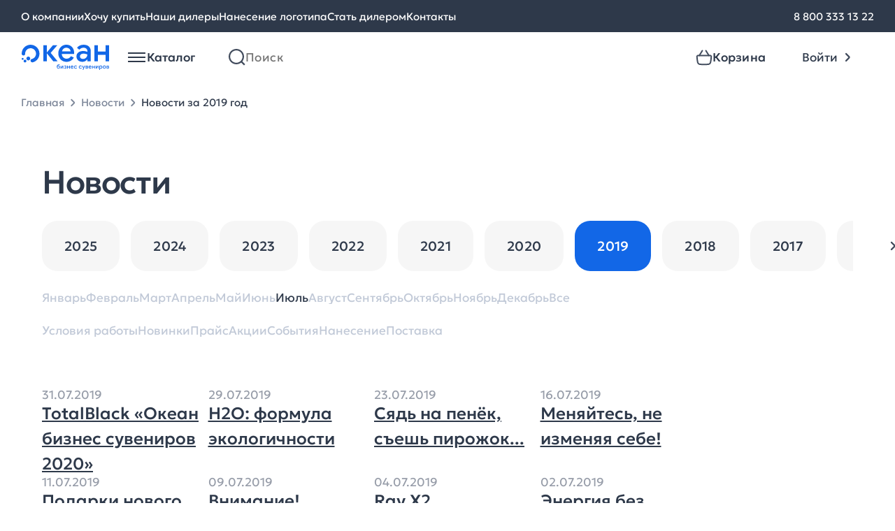

--- FILE ---
content_type: text/html; charset=UTF-8
request_url: https://www.oceangifts.ru/news/2019/07
body_size: 11198
content:
<!doctype html> <html lang="ru"> <head> <title>Новости Океана бизнес сувениров за 2019 год</title> <meta name='description' content='Узнайте свежие новости Океана бизнес сувениров первыми за 2019 год'> <meta property='og:image' content='https://www.oceangifts.ru/assets/img/icons/Logo-desktop.svg' /> <meta property='og:title' content='Новости Океана бизнес сувениров за 2019 год' /> <meta property='og:description' content='Узнайте свежие новости Океана бизнес сувениров первыми за 2019 год' /> <link rel='canonical' href='https://www.oceangifts.ru/news/2019/07' /> <meta charset="UTF-8"> <meta name="viewport" content="width=device-width, user-scalable=yes, shrink-to-fit=no, initial-scale=1.0, minimum-scale=1.0"> <meta http-equiv="X-UA-Compatible" content="ie=edge"> <link rel="preload" href="https://www.oceangifts.ru/build/assets/Geologica-Regular-Zd7CPVF2.woff2" as="font" crossorigin="anonymous"> <link rel="preload" href="https://www.oceangifts.ru/build/assets/Geologica-Medium-5FoKRnKX.woff2" as="font" crossorigin="anonymous"> <link rel="preload" href="https://www.oceangifts.ru/build/assets/Geologica-Light-DmJuSf5R.woff2" as="font" crossorigin="anonymous"> <link rel="shortcut icon" href="https://www.oceangifts.ru/assets/img/favicon.svg"/> <link rel="preload" as="style" href="https://www.oceangifts.ru/build/assets/style-DGsK-tQj.css" /><link rel="stylesheet" href="https://www.oceangifts.ru/build/assets/style-DGsK-tQj.css" /> <link rel="preload" as="style" href="https://www.oceangifts.ru/build/assets/news-BHbiSgN6.css" /><link rel="stylesheet" href="https://www.oceangifts.ru/build/assets/news-BHbiSgN6.css" /> <script>window.APP = {"routes":[],"iconsSrc":"https:\/\/www.oceangifts.ru\/assets\/img\/icons.svg?1745475690","basketAddBtnText":"\u0412 \u043a\u043e\u0440\u0437\u0438\u043d\u0443"};</script> </head> <body> <noscript> <iframe src="https://www.googletagmanager.com/ns.html?id=GTM-K5S98WF" height="0" width="0" style="display:none;visibility:hidden"></iframe> </noscript> <div class="overlay"></div> <header id="header-container" class="header js-header"> <nav class="nav-bar"> <div class="container nav-bar__container"> <div class="nav-bar__links"> <a href="https://www.oceangifts.ru/about" class="nav-bar__links-link text-body-regular_15"> О компании </a> <a href="https://www.oceangifts.ru/wantbuy" class="nav-bar__links-link text-body-regular_15"> Хочу купить </a> <a href="https://www.oceangifts.ru/dealers" class="nav-bar__links-link text-body-regular_15"> Наши дилеры </a> <a href="https://www.oceangifts.ru/plotting" class="nav-bar__links-link text-body-regular_15"> Нанесение логотипа </a> <a href="https://www.oceangifts.ru/becomedealer" class="nav-bar__links-link text-body-regular_15"> Стать дилером </a> <a href="https://www.oceangifts.ru/contacts" class="nav-bar__links-link text-body-regular_15"> Контакты </a> </div> <div class="nav-bar__phone"> <a href="tel:88003331322" class="nav-bar__links-link text-body-regular_15"> 8 800 333 13 22 </a> </div> </div> </nav> <div class="container header__authorized-container"> <div class="header__unauthorized"> <div class="header__left"> <a href="https://www.oceangifts.ru" class="header__left-logo"></a> <div class="vue-header-catalog" data-vue='{"items":[{"id":1387,"name":"\u0423\u043f\u0430\u043a\u043e\u0432\u043a\u0430","url":"https:\/\/www.oceangifts.ru\/catalog\/upakovka_0","iconSrc":"\/media\/images\/category-icons\/97706633b8474b0c60ecaa.svg","subitems":[{"id":1386,"name":"\u041a\u043e\u0440\u043e\u0431\u043a\u0438","url":"https:\/\/www.oceangifts.ru\/catalog\/korobki","iconSrc":null,"subitems":null},{"id":1388,"name":"\u0424\u0443\u0442\u043b\u044f\u0440\u044b","url":"https:\/\/www.oceangifts.ru\/catalog\/futlyary_0","iconSrc":null,"subitems":null},{"id":1389,"name":"\u041f\u0430\u043a\u0435\u0442\u044b","url":"https:\/\/www.oceangifts.ru\/catalog\/pakety","iconSrc":null,"subitems":null}]},{"id":810,"name":"\u041e\u0442\u0434\u044b\u0445","url":"https:\/\/www.oceangifts.ru\/catalog\/otdyx","iconSrc":"\/media\/images\/category-icons\/cfa2b17eac401c3464edfc.svg","subitems":[{"id":812,"name":"\u041d\u0430\u0431\u043e\u0440\u044b \u0434\u043b\u044f \u043f\u0438\u043a\u043d\u0438\u043a\u0430","url":"https:\/\/www.oceangifts.ru\/catalog\/nabory-dlya-piknika","iconSrc":null,"subitems":null},{"id":813,"name":"\u0422\u0435\u0440\u043c\u043e\u0441\u0442\u0430\u043a\u0430\u043d\u044b \u0438 \u0442\u0435\u0440\u043c\u043e\u043a\u0440\u0443\u0436\u043a\u0438","url":"https:\/\/www.oceangifts.ru\/catalog\/termostakany-i-termokruzhki","iconSrc":null,"subitems":null},{"id":815,"name":"\u0422\u0435\u0440\u043c\u043e\u0441\u044b","url":"https:\/\/www.oceangifts.ru\/catalog\/termosy","iconSrc":null,"subitems":null},{"id":811,"name":"\u041f\u043b\u0435\u0434\u044b","url":"https:\/\/www.oceangifts.ru\/catalog\/pledy_0","iconSrc":null,"subitems":null},{"id":816,"name":"\u0421\u0443\u043c\u043a\u0438 \u0438 \u043a\u0443\u043b\u0435\u0440\u044b","url":"https:\/\/www.oceangifts.ru\/catalog\/sumki-i-kulery","iconSrc":null,"subitems":null},{"id":818,"name":"\u041f\u043b\u044f\u0436\u043d\u044b\u0435 \u043f\u0440\u0438\u043d\u0430\u0434\u043b\u0435\u0436\u043d\u043e\u0441\u0442\u0438","url":"https:\/\/www.oceangifts.ru\/catalog\/plyazhnye-prinadlezhnosti","iconSrc":null,"subitems":null},{"id":817,"name":"\u0418\u0433\u0440\u044b \u0438 \u0441\u043f\u043e\u0440\u0442","url":"https:\/\/www.oceangifts.ru\/catalog\/igry-i-sport","iconSrc":null,"subitems":null},{"id":919,"name":"\u0414\u043e\u0440\u043e\u0436\u043d\u044b\u0435 \u043d\u0430\u0431\u043e\u0440\u044b","url":"https:\/\/www.oceangifts.ru\/catalog\/dorozhnye-nabory","iconSrc":null,"subitems":null},{"id":814,"name":"\u0424\u043e\u043d\u0430\u0440\u0438 \u0438 \u043c\u0443\u043b\u044c\u0442\u0438\u0438\u043d\u0441\u0442\u0440\u0443\u043c\u0435\u043d\u0442\u044b","url":"https:\/\/www.oceangifts.ru\/catalog\/fonariki-i-multiinstrumenty","iconSrc":null,"subitems":null}]},{"id":706,"name":"\u0424\u0443\u0442\u0431\u043e\u043b\u043a\u0438","url":"https:\/\/www.oceangifts.ru\/catalog\/futbolki","iconSrc":"\/media\/images\/category-icons\/f802ddee62ace8b7580c71.svg","subitems":[{"id":709,"name":"\u0424\u0443\u0442\u0431\u043e\u043b\u043a\u0438 \u043f\u0440\u043e\u043c\u043e","url":"https:\/\/www.oceangifts.ru\/catalog\/futbolki-promo","iconSrc":null,"subitems":null},{"id":713,"name":"\u041c\u0443\u0436\u0441\u043a\u0438\u0435 \u0444\u0443\u0442\u0431\u043e\u043b\u043a\u0438","url":"https:\/\/www.oceangifts.ru\/catalog\/muzhskie-futbolki","iconSrc":null,"subitems":null},{"id":707,"name":"\u0416\u0435\u043d\u0441\u043a\u0438\u0435 \u0444\u0443\u0442\u0431\u043e\u043b\u043a\u0438","url":"https:\/\/www.oceangifts.ru\/catalog\/zhenskie-futbolki","iconSrc":null,"subitems":null},{"id":714,"name":"\u0414\u0435\u0442\u0441\u043a\u0438\u0435 \u0444\u0443\u0442\u0431\u043e\u043b\u043a\u0438","url":"https:\/\/www.oceangifts.ru\/catalog\/detskie-futbolki","iconSrc":null,"subitems":null}]},{"id":752,"name":"\u042d\u043b\u0435\u043a\u0442\u0440\u043e\u043d\u0438\u043a\u0430","url":"https:\/\/www.oceangifts.ru\/catalog\/elektronika_0","iconSrc":"\/media\/images\/category-icons\/053b73e765a1d177c069df.svg","subitems":[{"id":753,"name":"\u0417\u0430\u0440\u044f\u0434\u043d\u044b\u0435 \u0443\u0441\u0442\u0440\u043e\u0439\u0441\u0442\u0432\u0430","url":"https:\/\/www.oceangifts.ru\/catalog\/zaryadnye-ustrojstva","iconSrc":null,"subitems":null},{"id":754,"name":"\u0410\u0443\u0434\u0438\u043e\u043a\u043e\u043b\u043e\u043d\u043a\u0438 \u0438 \u0434\u0438\u043d\u0430\u043c\u0438\u043a\u0438","url":"https:\/\/www.oceangifts.ru\/catalog\/audiokolonki-i-dinamiki","iconSrc":null,"subitems":null},{"id":755,"name":"\u041a\u043e\u043c\u043f\u044c\u044e\u0442\u0435\u0440\u043d\u044b\u0435 \u0438 \u043c\u043e\u0431\u0438\u043b\u044c\u043d\u044b\u0435 \u0430\u043a\u0441\u0435\u0441\u0441\u0443\u0430\u0440\u044b","url":"https:\/\/www.oceangifts.ru\/catalog\/kompyuternye-i-mobilnye-aksessuary","iconSrc":null,"subitems":null},{"id":756,"name":"\u042d\u043b\u0435\u043a\u0442\u0440\u043e\u043d\u043d\u044b\u0435 \u0430\u043a\u0441\u0435\u0441\u0441\u0443\u0430\u0440\u044b","url":"https:\/\/www.oceangifts.ru\/catalog\/elektronnye-aksessuary","iconSrc":null,"subitems":null},{"id":759,"name":"\u041d\u0430\u0431\u043e\u0440\u044b","url":"https:\/\/www.oceangifts.ru\/catalog\/nabory","iconSrc":null,"subitems":null},{"id":1384,"name":"\u0424\u043b\u0435\u0448-\u043a\u0430\u0440\u0442\u044b","url":"https:\/\/www.oceangifts.ru\/catalog\/flesh-karty_1","iconSrc":null,"subitems":null},{"id":1101,"name":"\u0424\u0443\u0442\u043b\u044f\u0440\u044b \u0438 \u0430\u0434\u0430\u043f\u0442\u0435\u0440\u044b","url":"https:\/\/www.oceangifts.ru\/catalog\/futlyary-i-adaptery","iconSrc":null,"subitems":null}]},{"id":799,"name":"\u0414\u043e\u043c","url":"https:\/\/www.oceangifts.ru\/catalog\/dom","iconSrc":"\/media\/images\/category-icons\/21ce144ec9029f8cd2421d.svg","subitems":[{"id":1177,"name":"\u0423\u0432\u043b\u0430\u0436\u043d\u0438\u0442\u0435\u043b\u0438 \u0432\u043e\u0437\u0434\u0443\u0445\u0430","url":"https:\/\/www.oceangifts.ru\/catalog\/uvlazhniteli-vozduxa","iconSrc":null,"subitems":null},{"id":1186,"name":"\u041a\u0443\u0445\u043e\u043d\u043d\u044b\u0435 \u0430\u043a\u0441\u0435\u0441\u0441\u0443\u0430\u0440\u044b","url":"https:\/\/www.oceangifts.ru\/catalog\/kuxonnye-aksessuary","iconSrc":null,"subitems":null},{"id":803,"name":"\u041d\u0430\u0431\u043e\u0440\u044b \u043f\u043e\u0441\u0443\u0434\u044b","url":"https:\/\/www.oceangifts.ru\/catalog\/nabory-posudy_0","iconSrc":null,"subitems":null},{"id":800,"name":"\u041f\u043b\u0435\u0434\u044b","url":"https:\/\/www.oceangifts.ru\/catalog\/pledy","iconSrc":null,"subitems":null},{"id":801,"name":"\u0421\u043a\u0443\u043b\u044c\u043f\u0442\u0443\u0440\u044b","url":"https:\/\/www.oceangifts.ru\/catalog\/skulptury_0","iconSrc":null,"subitems":null},{"id":805,"name":"\u041f\u043e\u043b\u0435\u0437\u043d\u044b\u0435 \u043c\u0435\u043b\u043e\u0447\u0438","url":"https:\/\/www.oceangifts.ru\/catalog\/poleznye-melochi","iconSrc":null,"subitems":null},{"id":798,"name":"\u0412\u0438\u043d\u043d\u044b\u0435 \u043d\u0430\u0431\u043e\u0440\u044b","url":"https:\/\/www.oceangifts.ru\/catalog\/vinnye-nabory","iconSrc":null,"subitems":null},{"id":802,"name":"\u0424\u043e\u0442\u043e\u0440\u0430\u043c\u043a\u0438 \u0438 \u0444\u043e\u0442\u043e\u0430\u043b\u044c\u0431\u043e\u043c\u044b","url":"https:\/\/www.oceangifts.ru\/catalog\/fotoramki-i-fotoalbomy_0","iconSrc":null,"subitems":null},{"id":806,"name":"\u041c\u0430\u043d\u0438\u043a\u044e\u0440\u043d\u044b\u0435 \u043d\u0430\u0431\u043e\u0440\u044b \u0438 \u043d\u0435\u0441\u0435\u0441\u0441\u0435\u0440\u044b","url":"https:\/\/www.oceangifts.ru\/catalog\/manikyurnye-nabory-i-nesessery","iconSrc":null,"subitems":null},{"id":809,"name":"\u0428\u0430\u0445\u043c\u0430\u0442\u044b \u0438 \u043d\u0430\u0440\u0434\u044b","url":"https:\/\/www.oceangifts.ru\/catalog\/shaxmaty-i-nardy_0","iconSrc":null,"subitems":null},{"id":920,"name":"\u0418\u043d\u0441\u0442\u0440\u0443\u043c\u0435\u043d\u0442\u044b","url":"https:\/\/www.oceangifts.ru\/catalog\/instrumenty","iconSrc":null,"subitems":null},{"id":808,"name":"\u0428\u043a\u0430\u0442\u0443\u043b\u043a\u0438","url":"https:\/\/www.oceangifts.ru\/catalog\/shkatulki_0","iconSrc":null,"subitems":null},{"id":807,"name":"\u041a\u0430\u0440\u0442\u0438\u043d\u044b","url":"https:\/\/www.oceangifts.ru\/catalog\/kartiny_0","iconSrc":null,"subitems":null}]},{"id":721,"name":"\u041f\u043e\u0441\u0443\u0434\u0430","url":"https:\/\/www.oceangifts.ru\/catalog\/posuda","iconSrc":"\/media\/images\/category-icons\/200951d4e7eaa223145ae2.svg","subitems":[{"id":725,"name":"\u0422\u0435\u0440\u043c\u043e\u0441\u0442\u0430\u043a\u0430\u043d\u044b \u0438 \u0442\u0435\u0440\u043c\u043e\u043a\u0440\u0443\u0436\u043a\u0438","url":"https:\/\/www.oceangifts.ru\/catalog\/termostakany-i-termokruzhki_0","iconSrc":null,"subitems":null},{"id":726,"name":"\u0422\u0435\u0440\u043c\u043e\u0441\u044b","url":"https:\/\/www.oceangifts.ru\/catalog\/termosy_0","iconSrc":null,"subitems":null},{"id":723,"name":"\u0427\u0430\u0439\u043d\u044b\u0435 \u043f\u0430\u0440\u044b","url":"https:\/\/www.oceangifts.ru\/catalog\/chajnye-pary","iconSrc":null,"subitems":null},{"id":1082,"name":"\u041a\u0440\u0443\u0436\u043a\u0438 soft touch","url":"https:\/\/www.oceangifts.ru\/catalog\/kruzhki-soft-touch","iconSrc":null,"subitems":null},{"id":727,"name":"\u041d\u0430\u0431\u043e\u0440\u044b \u0434\u043b\u044f \u0447\u0430\u044f \u0438 \u043a\u043e\u0444\u0435","url":"https:\/\/www.oceangifts.ru\/catalog\/nabory-posudy_1","iconSrc":null,"subitems":null},{"id":724,"name":"\u041b\u0430\u043d\u0447-\u0431\u043e\u043a\u0441\u044b","url":"https:\/\/www.oceangifts.ru\/catalog\/lanchboksy_0","iconSrc":null,"subitems":null},{"id":917,"name":"\u0411\u0443\u0442\u044b\u043b\u043a\u0438 \u0434\u043b\u044f \u0432\u043e\u0434\u044b","url":"https:\/\/www.oceangifts.ru\/catalog\/sportivnye-butylki","iconSrc":null,"subitems":null},{"id":918,"name":"\u041f\u043e\u043a\u0440\u044b\u0442\u0438\u0435 soft touch","url":"https:\/\/www.oceangifts.ru\/catalog\/prorezinennaya-posuda","iconSrc":null,"subitems":null},{"id":1371,"name":"\u041f\u043e\u043a\u0440\u044b\u0442\u0438\u0435 powder","url":"https:\/\/www.oceangifts.ru\/catalog\/pokrytie-powder","iconSrc":null,"subitems":null},{"id":722,"name":"\u041a\u0440\u0443\u0436\u043a\u0438","url":"https:\/\/www.oceangifts.ru\/catalog\/kruzhki","iconSrc":null,"subitems":null},{"id":1111,"name":"\u0423\u043f\u0430\u043a\u043e\u0432\u043a\u0430","url":"https:\/\/www.oceangifts.ru\/catalog\/upakovka","iconSrc":null,"subitems":null}]},{"id":1160,"name":"\u0415\u0436\u0435\u0434\u043d\u0435\u0432\u043d\u0438\u043a\u0438 \u0438 \u0431\u043b\u043e\u043a\u043d\u043e\u0442\u044b","url":"https:\/\/www.oceangifts.ru\/catalog\/ezhednevniki-i-bloknoty_0","iconSrc":"\/media\/images\/category-icons\/42ddcfc5566a0149631260.svg","subitems":[{"id":1161,"name":"\u0415\u0436\u0435\u0434\u043d\u0435\u0432\u043d\u0438\u043a\u0438","url":"https:\/\/www.oceangifts.ru\/catalog\/ezhednevniki","iconSrc":null,"subitems":null},{"id":1162,"name":"\u0411\u043b\u043e\u043a\u043d\u043e\u0442\u044b","url":"https:\/\/www.oceangifts.ru\/catalog\/bloknoty","iconSrc":null,"subitems":null},{"id":1163,"name":"\u041d\u0430\u0431\u043e\u0440\u044b \u0441 \u0435\u0436\u0435\u0434\u043d\u0435\u0432\u043d\u0438\u043a\u0430\u043c\u0438","url":"https:\/\/www.oceangifts.ru\/catalog\/nabory-s-ezhednevnikami","iconSrc":null,"subitems":null},{"id":1164,"name":"VIP \u043d\u0430\u0431\u043e\u0440\u044b","url":"https:\/\/www.oceangifts.ru\/catalog\/vip-nabory_0","iconSrc":null,"subitems":null}]},{"id":738,"name":"\u041f\u043e\u0434\u0430\u0440\u043e\u0447\u043d\u044b\u0435 \u043d\u0430\u0431\u043e\u0440\u044b","url":"https:\/\/www.oceangifts.ru\/catalog\/podarochnye-nabory","iconSrc":"\/media\/images\/category-icons\/d4f19e4b222969b7953c47.svg","subitems":[{"id":1014,"name":"\u041d\u0430\u0431\u043e\u0440\u044b \u0441 \u0435\u0436\u0435\u0434\u043d\u0435\u0432\u043d\u0438\u043a\u0430\u043c\u0438 \u0438 \u0431\u043b\u043e\u043a\u043d\u043e\u0442\u0430\u043c\u0438","url":"https:\/\/www.oceangifts.ru\/catalog\/nabory-s-ezhednevnikami-i-bloknotami","iconSrc":null,"subitems":null},{"id":739,"name":"\u0411\u0438\u0437\u043d\u0435\u0441 \u043d\u0430\u0431\u043e\u0440\u044b","url":"https:\/\/www.oceangifts.ru\/catalog\/biznes-nabory","iconSrc":null,"subitems":null},{"id":744,"name":"\u0413\u043e\u0442\u043e\u0432\u044b\u0435 \u0440\u0435\u0448\u0435\u043d\u0438\u044f","url":"https:\/\/www.oceangifts.ru\/catalog\/gotovye-resheniya_0","iconSrc":null,"subitems":null},{"id":741,"name":"\u041d\u0430\u0431\u043e\u0440\u044b \u0434\u043b\u044f \u0432\u043e\u0434\u043a\u0438","url":"https:\/\/www.oceangifts.ru\/catalog\/nabory-dlya-vodki","iconSrc":null,"subitems":null},{"id":742,"name":"\u041d\u0430\u0431\u043e\u0440\u044b \u0434\u043b\u044f \u0432\u0438\u043d\u0430 \u0438 \u0448\u0430\u043c\u043f\u0430\u043d\u0441\u043a\u043e\u0433\u043e","url":"https:\/\/www.oceangifts.ru\/catalog\/nabory-dlya-vina-i-shampanskogo","iconSrc":null,"subitems":null},{"id":743,"name":"\u041d\u0430\u0431\u043e\u0440\u044b \u0434\u043b\u044f \u0447\u0430\u044f \u0438 \u043a\u043e\u0444\u0435","url":"https:\/\/www.oceangifts.ru\/catalog\/nabory-dlya-chaya-i-kofe","iconSrc":null,"subitems":null}]},{"id":699,"name":"\u0420\u0443\u0447\u043a\u0438","url":"https:\/\/www.oceangifts.ru\/catalog\/ruchki","iconSrc":"\/media\/images\/category-icons\/c526d0b208fb41ede6a623.svg","subitems":[{"id":702,"name":"\u041f\u043b\u0430\u0441\u0442\u0438\u043a\u043e\u0432\u044b\u0435 \u0440\u0443\u0447\u043a\u0438","url":"https:\/\/www.oceangifts.ru\/catalog\/plastikovye-ruchki","iconSrc":null,"subitems":null},{"id":703,"name":"\u041c\u0435\u0442\u0430\u043b\u043b\u0438\u0447\u0435\u0441\u043a\u0438\u0435 \u0440\u0443\u0447\u043a\u0438","url":"https:\/\/www.oceangifts.ru\/catalog\/metallicheskie-ruchki","iconSrc":null,"subitems":null},{"id":913,"name":"\u0420\u0443\u0447\u043a\u0438 \u0441 \u0444\u043b\u0435\u0448-\u043a\u0430\u0440\u0442\u043e\u0439","url":"https:\/\/www.oceangifts.ru\/catalog\/ruchki-s-flesh-kartoj","iconSrc":null,"subitems":null},{"id":1172,"name":"\u041a\u0430\u0440\u0430\u043d\u0434\u0430\u0448\u0438","url":"https:\/\/www.oceangifts.ru\/catalog\/karandashi","iconSrc":null,"subitems":null},{"id":712,"name":"\u041d\u0430\u0431\u043e\u0440\u044b \u0441 \u0440\u0443\u0447\u043a\u0430\u043c\u0438","url":"https:\/\/www.oceangifts.ru\/catalog\/nabory-s-ruchkami","iconSrc":null,"subitems":null},{"id":711,"name":"\u0424\u0443\u0442\u043b\u044f\u0440\u044b \u0434\u043b\u044f \u0440\u0443\u0447\u0435\u043a","url":"https:\/\/www.oceangifts.ru\/catalog\/futlyary-dlya-ruchek","iconSrc":null,"subitems":null}]},{"id":760,"name":"\u0410\u043a\u0441\u0435\u0441\u0441\u0443\u0430\u0440\u044b","url":"https:\/\/www.oceangifts.ru\/catalog\/aksessuary","iconSrc":"\/media\/images\/category-icons\/5fc22f14b5413189493549.svg","subitems":[{"id":761,"name":"\u0421\u0443\u043c\u043a\u0438 \u0438 \u0440\u044e\u043a\u0437\u0430\u043a\u0438","url":"https:\/\/www.oceangifts.ru\/catalog\/sumki-i-ryukzaki","iconSrc":null,"subitems":null},{"id":762,"name":"\u041f\u043e\u0440\u0442\u0444\u0435\u043b\u0438, \u043f\u0430\u043f\u043a\u0438 \u0438 \u043f\u043e\u0440\u0442\u043c\u043e\u043d\u0435","url":"https:\/\/www.oceangifts.ru\/catalog\/portfeli-papki-i-portmone","iconSrc":null,"subitems":null},{"id":1010,"name":"\u0410\u043a\u0441\u0435\u0441\u0441\u0443\u0430\u0440\u044b \u0434\u043b\u044f \u0430\u0432\u0442\u043e\u043b\u044e\u0431\u0438\u0442\u0435\u043b\u0435\u0439","url":"https:\/\/www.oceangifts.ru\/catalog\/aksessuary-dlya-avtolyubitelej","iconSrc":null,"subitems":null},{"id":991,"name":"\u0410\u043a\u0441\u0435\u0441\u0441\u0443\u0430\u0440\u044b \u0434\u043b\u044f \u0441\u043f\u043e\u0440\u0442\u0430","url":"https:\/\/www.oceangifts.ru\/catalog\/aksessuary-dlya-sporta","iconSrc":null,"subitems":null},{"id":764,"name":"\u0417\u043e\u043d\u0442\u044b \u0438 \u0434\u043e\u0436\u0434\u0435\u0432\u0438\u043a\u0438","url":"https:\/\/www.oceangifts.ru\/catalog\/zonty-i-dozhdeviki","iconSrc":null,"subitems":null},{"id":767,"name":"\u0410\u043a\u0441\u0435\u0441\u0441\u0443\u0430\u0440\u044b \u0434\u043b\u044f \u043a\u0443\u0445\u043d\u0438","url":"https:\/\/www.oceangifts.ru\/catalog\/aksessuary-dlya-kuxni_0","iconSrc":null,"subitems":null},{"id":955,"name":"\u0412\u0438\u0437\u0438\u0442\u043d\u0438\u0446\u044b","url":"https:\/\/www.oceangifts.ru\/catalog\/vizitniczy","iconSrc":null,"subitems":null},{"id":763,"name":"\u041d\u0435\u0441\u0435\u0441\u0441\u0435\u0440\u044b \u0438 \u043a\u043e\u0441\u043c\u0435\u0442\u0438\u0447\u043a\u0438","url":"https:\/\/www.oceangifts.ru\/catalog\/nesessery-i-kosmetichki","iconSrc":null,"subitems":null},{"id":768,"name":"\u0410\u043a\u0441\u0435\u0441\u0441\u0443\u0430\u0440\u044b \u0434\u043b\u044f \u043a\u0443\u0440\u0435\u043d\u0438\u044f","url":"https:\/\/www.oceangifts.ru\/catalog\/aksessuary-dlya-kureniya_0","iconSrc":null,"subitems":null}]},{"id":1179,"name":"\u0417\u0434\u043e\u0440\u043e\u0432\u044c\u0435","url":"https:\/\/www.oceangifts.ru\/catalog\/zdorove","iconSrc":"\/media\/images\/category-icons\/c881f472e84766cb468cd1.svg","subitems":[{"id":1180,"name":"\u0417\u0430\u0449\u0438\u0442\u0430 \u0437\u0434\u043e\u0440\u043e\u0432\u044c\u044f","url":"https:\/\/www.oceangifts.ru\/catalog\/zashhita-zdorovya","iconSrc":null,"subitems":null},{"id":1181,"name":"\u0423\u0432\u043b\u0430\u0436\u043d\u0438\u0442\u0435\u043b\u0438 \u0438 \u0434\u0438\u0441\u043f\u0435\u043d\u0441\u0435\u0440\u044b","url":"https:\/\/www.oceangifts.ru\/catalog\/uvlazhniteli-i-dispensery","iconSrc":null,"subitems":null},{"id":1182,"name":"\u0423\u0424 \u0441\u0442\u0435\u0440\u0438\u043b\u0438\u0437\u0430\u0442\u043e\u0440\u044b","url":"https:\/\/www.oceangifts.ru\/catalog\/uf-sterilizatory","iconSrc":null,"subitems":null}]},{"id":728,"name":"\u041e\u0444\u0438\u0441","url":"https:\/\/www.oceangifts.ru\/catalog\/ofis","iconSrc":"\/media\/images\/category-icons\/fa5bedc41c59739e3f767d.svg","subitems":[{"id":732,"name":"\u0411\u043b\u043e\u043a\u043d\u043e\u0442\u044b\/\u0435\u0436\u0435\u0434\u043d\u0435\u0432\u043d\u0438\u043a\u0438\/\u0437\u0430\u043f\u0438\u0441\u043d\u044b\u0435 \u043a\u043d\u0438\u0436\u043a\u0438","url":"https:\/\/www.oceangifts.ru\/catalog\/bloknotyezhednevnikizapisnye-knizhki","iconSrc":null,"subitems":null},{"id":729,"name":"\u041d\u0430\u0441\u0442\u043e\u043b\u044c\u043d\u044b\u0435 \u043d\u0430\u0431\u043e\u0440\u044b \u0438  \u0430\u043a\u0441\u0435\u0441\u0441\u0443\u0430\u0440\u044b","url":"https:\/\/www.oceangifts.ru\/catalog\/nastolnye-nabory-i-aksessuary","iconSrc":null,"subitems":null},{"id":731,"name":"\u041e\u0444\u0438\u0441\u043d\u044b\u0435 \u0447\u0430\u0441\u044b","url":"https:\/\/www.oceangifts.ru\/catalog\/ofisnye-chasy","iconSrc":null,"subitems":null},{"id":733,"name":"\u0424\u043e\u0442\u043e\u0440\u0430\u043c\u043a\u0438","url":"https:\/\/www.oceangifts.ru\/catalog\/fotoramki","iconSrc":null,"subitems":null},{"id":822,"name":"\u041d\u0430\u0433\u0440\u0430\u0434\u044b","url":"https:\/\/www.oceangifts.ru\/catalog\/nagrady","iconSrc":null,"subitems":null},{"id":735,"name":"\u041a\u0430\u0440\u0442\u0438\u043d\u044b \u0438 \u0431\u0430\u043d\u043a\u043d\u043e\u0442\u044b","url":"https:\/\/www.oceangifts.ru\/catalog\/kartiny-i-banknoty","iconSrc":null,"subitems":null},{"id":954,"name":"\u0412\u0438\u0437\u0438\u0442\u043d\u0438\u0446\u044b","url":"https:\/\/www.oceangifts.ru\/catalog\/vizitniczy_0","iconSrc":null,"subitems":null}]},{"id":704,"name":"\u041e\u0434\u0435\u0436\u0434\u0430","url":"https:\/\/www.oceangifts.ru\/catalog\/odezhda","iconSrc":"\/media\/images\/category-icons\/a9cf13c2cbe9929ebf5d5c.svg","subitems":[{"id":705,"name":"\u041f\u043e\u043b\u043e","url":"https:\/\/www.oceangifts.ru\/catalog\/polo","iconSrc":null,"subitems":null},{"id":715,"name":"\u0412\u0435\u0442\u0440\u043e\u0432\u043a\u0438","url":"https:\/\/www.oceangifts.ru\/catalog\/vetrovki","iconSrc":null,"subitems":null},{"id":716,"name":"\u0422\u043e\u043b\u0441\u0442\u043e\u0432\u043a\u0438","url":"https:\/\/www.oceangifts.ru\/catalog\/tolstovki","iconSrc":null,"subitems":null},{"id":717,"name":"\u0424\u043b\u0438\u0441\u044b","url":"https:\/\/www.oceangifts.ru\/catalog\/flisy","iconSrc":null,"subitems":null},{"id":827,"name":"\u0410\u043a\u0441\u0435\u0441\u0441\u0443\u0430\u0440\u044b\/\u0431\u0440\u044e\u043a\u0438\/\u0448\u043e\u0440\u0442\u044b","url":"https:\/\/www.oceangifts.ru\/catalog\/aksessuarybryukishorty","iconSrc":null,"subitems":null}]},{"id":769,"name":"\u041f\u0440\u043e\u043c\u043e\u0441\u0443\u0432\u0435\u043d\u0438\u0440\u044b","url":"https:\/\/www.oceangifts.ru\/catalog\/promosuveniry","iconSrc":"\/media\/images\/category-icons\/a7ab4e97540161a4d595e1.svg","subitems":[{"id":1187,"name":"\u0422\u043e\u0432\u0430\u0440\u044b \u0434\u043b\u044f \u0434\u0435\u0442\u0435\u0439","url":"https:\/\/www.oceangifts.ru\/catalog\/tovary-dlya-detej","iconSrc":null,"subitems":null},{"id":770,"name":"\u041a\u043b\u0438\u043f\u044b \u0438 \u0445\u043e\u043b\u0434\u0435\u0440\u044b \u0434\u043b\u044f \u0437\u0430\u043c\u0435\u0442\u043e\u043a","url":"https:\/\/www.oceangifts.ru\/catalog\/klipy-i-xoldery-dlya-zametok","iconSrc":null,"subitems":null},{"id":771,"name":"\u0410\u043d\u0442\u0438\u0441\u0442\u0440\u0435\u0441\u0441\u044b \u0438 \u0438\u0433\u0440\u044b","url":"https:\/\/www.oceangifts.ru\/catalog\/antistressy-i-igry","iconSrc":null,"subitems":null},{"id":772,"name":"\u0411\u0440\u0435\u043b\u043e\u043a\u0438 \u0438 \u043e\u0442\u043a\u0440\u044b\u0432\u0430\u043b\u043a\u0438","url":"https:\/\/www.oceangifts.ru\/catalog\/breloki-i-otkryvalki","iconSrc":null,"subitems":null},{"id":774,"name":"\u0424\u043e\u043d\u0430\u0440\u0438 \u0438 \u0440\u0443\u043b\u0435\u0442\u043a\u0438","url":"https:\/\/www.oceangifts.ru\/catalog\/ruletki-i-fonariki","iconSrc":null,"subitems":null},{"id":821,"name":"\u041f\u0440\u043e\u043c\u043e\u043f\u0440\u043e\u0434\u0443\u043a\u0446\u0438\u044f","url":"https:\/\/www.oceangifts.ru\/catalog\/promoprodukcziya","iconSrc":null,"subitems":null}]},{"id":785,"name":"VIP-\u043f\u043e\u0434\u0430\u0440\u043a\u0438","url":"https:\/\/www.oceangifts.ru\/catalog\/vip-podarki","iconSrc":"\/media\/images\/category-icons\/482183491a9bf1efc69045.svg","subitems":[{"id":786,"name":"\u041a\u043e\u0440\u043f\u043e\u0440\u0430\u0442\u0438\u0432\u043d\u044b\u0435 \u043d\u0430\u0431\u043e\u0440\u044b","url":"https:\/\/www.oceangifts.ru\/catalog\/korporativnye-nabory","iconSrc":null,"subitems":null},{"id":792,"name":"\u041d\u0430\u0441\u0442\u043e\u043b\u044c\u043d\u044b\u0435 \u043d\u0430\u0431\u043e\u0440\u044b","url":"https:\/\/www.oceangifts.ru\/catalog\/nastolnye-nabory","iconSrc":null,"subitems":null},{"id":788,"name":"\u0424\u043e\u0442\u043e\u0440\u0430\u043c\u043a\u0438 \u0438 \u0444\u043e\u0442\u043e\u0430\u043b\u044c\u0431\u043e\u043c\u044b","url":"https:\/\/www.oceangifts.ru\/catalog\/fotoramki-i-fotoalbomy","iconSrc":null,"subitems":null},{"id":789,"name":"\u041d\u0430\u0431\u043e\u0440\u044b \u043f\u043e\u0441\u0443\u0434\u044b","url":"https:\/\/www.oceangifts.ru\/catalog\/nabory-posudy","iconSrc":null,"subitems":null},{"id":791,"name":"\u041f\u043e\u0440\u0442\u0444\u0435\u043b\u0438, \u043f\u0430\u043f\u043a\u0438 \u0438 \u043f\u043e\u0440\u0442\u043c\u043e\u043d\u0435","url":"https:\/\/www.oceangifts.ru\/catalog\/portfeli-i-papki","iconSrc":null,"subitems":null},{"id":787,"name":"\u0421\u043a\u0443\u043b\u044c\u043f\u0442\u0443\u0440\u044b","url":"https:\/\/www.oceangifts.ru\/catalog\/skulptury","iconSrc":null,"subitems":null},{"id":793,"name":"\u0427\u0430\u0441\u044b","url":"https:\/\/www.oceangifts.ru\/catalog\/chasy","iconSrc":null,"subitems":null},{"id":794,"name":"\u0428\u043a\u0430\u0442\u0443\u043b\u043a\u0438","url":"https:\/\/www.oceangifts.ru\/catalog\/shkatulki","iconSrc":null,"subitems":null},{"id":796,"name":"\u041a\u0430\u0440\u0442\u0438\u043d\u044b","url":"https:\/\/www.oceangifts.ru\/catalog\/kartiny","iconSrc":null,"subitems":null},{"id":797,"name":"\u0418\u043a\u043e\u043d\u044b","url":"https:\/\/www.oceangifts.ru\/catalog\/ikony","iconSrc":null,"subitems":null},{"id":824,"name":"\u0410\u043a\u0441\u0435\u0441\u0441\u0443\u0430\u0440\u044b","url":"https:\/\/www.oceangifts.ru\/catalog\/aksessuary-dlya-kureniya","iconSrc":null,"subitems":null},{"id":823,"name":"\u0428\u0430\u0445\u043c\u0430\u0442\u044b \u0438 \u043d\u0430\u0440\u0434\u044b","url":"https:\/\/www.oceangifts.ru\/catalog\/shaxmaty-i-nardy","iconSrc":null,"subitems":null},{"id":926,"name":"\u041f\u0440\u0435\u0434\u043c\u0435\u0442\u044b \u0434\u043b\u044f \u0438\u043d\u0442\u0435\u0440\u044c\u0435\u0440\u0430","url":"https:\/\/www.oceangifts.ru\/catalog\/predmety-dlya-interera","iconSrc":null,"subitems":null}]},{"id":777,"name":"\u041a\u043e\u0440\u043f\u043e\u0440\u0430\u0442\u0438\u0432\u043d\u044b\u0435 \u043f\u043e\u0434\u0430\u0440\u043a\u0438","url":"https:\/\/www.oceangifts.ru\/catalog\/korporativnye-podarki","iconSrc":"\/media\/images\/category-icons\/dd3a8f432fd674992f0008.svg","subitems":[{"id":778,"name":"\u041f\u0430\u043f\u043a\u0438 \u0438 \u043f\u043e\u0440\u0442\u0444\u0435\u043b\u0438","url":"https:\/\/www.oceangifts.ru\/catalog\/papki-i-portfeli","iconSrc":null,"subitems":null},{"id":779,"name":"\u041f\u043e\u0440\u0442\u043c\u043e\u043d\u0435","url":"https:\/\/www.oceangifts.ru\/catalog\/portmone","iconSrc":null,"subitems":null},{"id":780,"name":"\u0421\u0443\u043c\u043a\u0438 \u0438 \u0440\u044e\u043a\u0437\u0430\u043a\u0438","url":"https:\/\/www.oceangifts.ru\/catalog\/sumki-i-ryukzaki_0","iconSrc":null,"subitems":null},{"id":783,"name":"\u0413\u043e\u0442\u043e\u0432\u044b\u0435 \u0440\u0435\u0448\u0435\u043d\u0438\u044f","url":"https:\/\/www.oceangifts.ru\/catalog\/gotovye-resheniya","iconSrc":null,"subitems":null},{"id":782,"name":"\u041d\u0430\u0431\u043e\u0440\u044b \u043f\u043e\u0434\u0430\u0440\u043e\u0447\u043d\u044b\u0435","url":"https:\/\/www.oceangifts.ru\/catalog\/nabory-podarochnye","iconSrc":null,"subitems":null}]},{"id":819,"name":"\u041c\u0430\u0440\u043a\u0435\u0442\u0438\u043d\u0433\u043e\u0432\u0430\u044f \u043f\u043e\u0434\u0434\u0435\u0440\u0436\u043a\u0430","url":"https:\/\/www.oceangifts.ru\/catalog\/marketingovaya-podderzhka","iconSrc":"\/media\/images\/category-icons\/85d7d78a41fa46bfcb26eb.svg","subitems":[{"id":834,"name":"\u041e\u0431\u0440\u0430\u0437\u0446\u044b \u0441 \u043d\u0430\u043d\u0435\u0441\u0435\u043d\u0438\u0435\u043c","url":"https:\/\/www.oceangifts.ru\/catalog\/obrazczy-s-naneseniem","iconSrc":null,"subitems":null},{"id":835,"name":"\u0420\u0435\u043a\u043b\u0430\u043c\u043d\u044b\u0435 \u043c\u0430\u0442\u0435\u0440\u0438\u0430\u043b\u044b","url":"https:\/\/www.oceangifts.ru\/catalog\/reklamnye-materialy","iconSrc":null,"subitems":null}]},{"id":931,"name":"\u0420\u0430\u0441\u043f\u0440\u043e\u0434\u0430\u0436\u0430","url":"https:\/\/www.oceangifts.ru\/catalog\/rasprodazha","iconSrc":"\/media\/images\/category-icons\/002c1bbf965e34b7084ccb.svg","subitems":[{"id":1081,"name":"\u0422\u0435\u043a\u0441\u0442\u0438\u043b\u044c B\u0026C","url":"https:\/\/www.oceangifts.ru\/catalog\/tekstil-b-and-c","iconSrc":null,"subitems":null},{"id":943,"name":"\u041f\u0438\u0441\u044c\u043c\u0435\u043d\u043d\u044b\u0435 \u043f\u0440\u0438\u043d\u0430\u0434\u043b\u0435\u0436\u043d\u043e\u0441\u0442\u0438","url":"https:\/\/www.oceangifts.ru\/catalog\/pismennye-prinadlezhnosti","iconSrc":null,"subitems":null},{"id":945,"name":"\u041f\u043e\u0441\u0443\u0434\u0430","url":"https:\/\/www.oceangifts.ru\/catalog\/posuda_0","iconSrc":null,"subitems":null},{"id":944,"name":"\u041e\u0442\u0434\u044b\u0445 \u0438 \u043f\u0443\u0442\u0435\u0448\u0435\u0441\u0442\u0432\u0438\u0435","url":"https:\/\/www.oceangifts.ru\/catalog\/otdyx-i-puteshestvie","iconSrc":null,"subitems":null},{"id":946,"name":"\u041f\u043e\u0434\u0430\u0440\u043a\u0438 \u0434\u043b\u044f \u0416\u0435\u043d\u0449\u0438\u043d","url":"https:\/\/www.oceangifts.ru\/catalog\/podarki-dlya-zhenshhin","iconSrc":null,"subitems":null},{"id":947,"name":"\u041f\u043e\u0434\u0430\u0440\u043a\u0438 \u0434\u043b\u044f \u041c\u0443\u0436\u0447\u0438\u043d","url":"https:\/\/www.oceangifts.ru\/catalog\/podarki-dlya-muzhchin","iconSrc":null,"subitems":null},{"id":948,"name":"\u042d\u043b\u0435\u043a\u0442\u0440\u043e\u043d\u0438\u043a\u0430","url":"https:\/\/www.oceangifts.ru\/catalog\/elektronika","iconSrc":null,"subitems":null},{"id":949,"name":"\u041e\u0444\u0438\u0441","url":"https:\/\/www.oceangifts.ru\/catalog\/ofis_0","iconSrc":null,"subitems":null},{"id":950,"name":"\u0427\u0430\u0441\u044b","url":"https:\/\/www.oceangifts.ru\/catalog\/chasy_0","iconSrc":null,"subitems":null},{"id":951,"name":"\u0410\u043a\u0441\u0435\u0441\u0441\u0443\u0430\u0440\u044b","url":"https:\/\/www.oceangifts.ru\/catalog\/aksessuary_0","iconSrc":null,"subitems":null},{"id":952,"name":"\u041f\u0440\u0435\u0434\u043c\u0435\u0442\u044b \u0438\u043d\u0442\u0435\u0440\u044c\u0435\u0440\u0430","url":"https:\/\/www.oceangifts.ru\/catalog\/predmety-interera","iconSrc":null,"subitems":null}]}],"catalogUrl":"https:\/\/www.oceangifts.ru\/catalog"}'></div> </div> <div class="vue-header-search header__search" data-vue='{"initQuery":"","initFilter":{"fields":{"price":{"name":"\u0426\u0435\u043d\u0430","code":"price","options":{"from":{"value":null,"placeholder":10,"postfix":"\u003Cspan class=\u0022rouble-sign rouble-sign--in-textfield\u0022\u003E\u0420\u003C\/span\u003E","postfix_sign":"\u0420"},"to":{"value":null,"placeholder":53919,"postfix":"\u003Cspan class=\u0022rouble-sign rouble-sign--in-textfield\u0022\u003E\u0420\u003C\/span\u003E","postfix_sign":"\u0420"}},"type":"range"},"tirazh":{"name":"\u0422\u0438\u0440\u0430\u0436","code":"tirazh","options":{"from":{"value":null,"placeholder":0,"postfix":"\u003Cspan class=\u0022rouble-sign rouble-sign--in-textfield no-rouble\u0022\u003E\u0448\u0442.\u003C\/span\u003E","postfix_sign":"\u0448\u0442."}},"type":"range"}}},"searchUrl":"\/catalog\/search","suggestUrl":"\/catalog\/search\/suggestions","hits":[{"id":57946,"url":"https:\/\/188.120.224.161\/catalog\/bloknotyezhednevnikizapisnye-knizhki\/ezhednevnik-nedatirovannyj-turin--format-a5\/83","picture":{"attributes":[],"sources":[{"srcset":[{"url":"\/storage\/resize\/120-120-crop\/media\/images\/catalog\/00496\/49696-06b31f7d2c437eb5535f870c8615dcf6.jpg.webp","ratio":1},{"url":"\/storage\/resize\/240-240-crop\/media\/images\/catalog\/00496\/49696-06b31f7d2c437eb5535f870c8615dcf6.jpg.webp","ratio":2}],"type":"image\/webp"}],"img":{"attributes":{"alt":"","src":"\/storage\/resize\/120-120-crop\/media\/images\/catalog\/00496\/49696-06b31f7d2c437eb5535f870c8615dcf6.jpg.webp"}}},"article":"3828-7\/2","name":"\u0415\u0436\u0435\u0434\u043d\u0435\u0432\u043d\u0438\u043a \u043d\u0435\u0434\u0430\u0442\u0438\u0440\u043e\u0432\u0430\u043d\u043d\u044b\u0439 \u0022\u0422\u0443\u0440\u0438\u043d\u0022 , \u0444\u043e\u0440\u043c\u0430\u0442 \u04105, \u0446\u0432\u0435\u0442 \u0441\u0435\u0440\u044b\u0439\/\u0441\u0438\u043d\u0438\u0439","promotion":{"picture":{"attributes":[],"sources":[{"srcset":[{"url":"\/storage\/resize\/36-36-resize\/upload\/product-promotions\/70ef450256c5f6a9b60fb4.png.webp","ratio":1},{"url":"\/storage\/resize\/72-72-resize\/upload\/product-promotions\/70ef450256c5f6a9b60fb4.png.webp","ratio":2}],"type":"image\/webp"}],"img":{"attributes":{"alt":"","src":"\/storage\/resize\/36-36-resize\/upload\/product-promotions\/70ef450256c5f6a9b60fb4.png.webp"}}}},"price":{"value":"749","cents":"00","currency":"\u20bd"},"discountPrice":null,"oldDiscountPrice":null,"productDiscount":0},{"id":58434,"url":"https:\/\/188.120.224.161\/catalog\/zaryadnye-ustrojstva\/skladnaya-besprovodnaya-15w-zaryadnaya-stancziya-slap-s-magsafe\/1","picture":{"attributes":[],"sources":[{"srcset":[{"url":"\/storage\/resize\/120-120-crop\/media\/images\/catalog\/00502\/50227-f1c5a12df06861b8a62eefbeafd9fdeb.jpg.webp","ratio":1},{"url":"\/storage\/resize\/240-240-crop\/media\/images\/catalog\/00502\/50227-f1c5a12df06861b8a62eefbeafd9fdeb.jpg.webp","ratio":2}],"type":"image\/webp"}],"img":{"attributes":{"alt":"","src":"\/storage\/resize\/120-120-crop\/media\/images\/catalog\/00502\/50227-f1c5a12df06861b8a62eefbeafd9fdeb.jpg.webp"}}},"article":"5449-3","name":"\u0421\u043a\u043b\u0430\u0434\u043d\u0430\u044f \u0431\u0435\u0441\u043f\u0440\u043e\u0432\u043e\u0434\u043d\u0430\u044f (15W) \u0437\u0430\u0440\u044f\u0434\u043d\u0430\u044f \u0441\u0442\u0430\u043d\u0446\u0438\u044f \u0022Slap\u0022 \u0441 MagSafe, \u0446\u0432\u0435\u0442 \u0447\u0435\u0440\u043d\u044b\u0439","promotion":{"picture":{"attributes":[],"sources":[{"srcset":[{"url":"\/storage\/resize\/36-36-resize\/upload\/product-promotions\/70ef450256c5f6a9b60fb4.png.webp","ratio":1},{"url":"\/storage\/resize\/72-72-resize\/upload\/product-promotions\/70ef450256c5f6a9b60fb4.png.webp","ratio":2}],"type":"image\/webp"}],"img":{"attributes":{"alt":"","src":"\/storage\/resize\/36-36-resize\/upload\/product-promotions\/70ef450256c5f6a9b60fb4.png.webp"}}}},"price":{"value":"1 849","cents":"00","currency":"\u20bd"},"discountPrice":null,"oldDiscountPrice":null,"productDiscount":0},{"id":57760,"url":"https:\/\/188.120.224.161\/catalog\/metallicheskie-ruchki\/ruchka-sharikovaya-spin-s-6ti-grannym-spinnerom-temno-sinij-pokrytie-soft-touch\/170","picture":{"attributes":[],"sources":[{"srcset":[{"url":"\/storage\/resize\/120-120-crop\/media\/images\/catalog\/00492\/49218-dc624b82f583709d72c9fbbf544e1913.jpg.webp","ratio":1},{"url":"\/storage\/resize\/240-240-crop\/media\/images\/catalog\/00492\/49218-dc624b82f583709d72c9fbbf544e1913.jpg.webp","ratio":2}],"type":"image\/webp"}],"img":{"attributes":{"alt":"","src":"\/storage\/resize\/120-120-crop\/media\/images\/catalog\/00492\/49218-dc624b82f583709d72c9fbbf544e1913.jpg.webp"}}},"article":"7600-21","name":"\u0420\u0443\u0447\u043a\u0430 \u0448\u0430\u0440\u0438\u043a\u043e\u0432\u0430\u044f \u0022Spin\u0022 \u0441 6\u0442\u0438-\u0433\u0440\u0430\u043d\u043d\u044b\u043c \u0441\u043f\u0438\u043d\u043d\u0435\u0440\u043e\u043c, \u043f\u043e\u043a\u0440\u044b\u0442\u0438\u0435 soft touch, \u0446\u0432\u0435\u0442 \u0442\u0435\u043c\u043d\u043e-\u0441\u0438\u043d\u0438\u0439","promotion":{"picture":{"attributes":[],"sources":[{"srcset":[{"url":"\/storage\/resize\/36-36-resize\/upload\/product-promotions\/70ef450256c5f6a9b60fb4.png.webp","ratio":1},{"url":"\/storage\/resize\/72-72-resize\/upload\/product-promotions\/70ef450256c5f6a9b60fb4.png.webp","ratio":2}],"type":"image\/webp"}],"img":{"attributes":{"alt":"","src":"\/storage\/resize\/36-36-resize\/upload\/product-promotions\/70ef450256c5f6a9b60fb4.png.webp"}}}},"price":{"value":"256","cents":"00","currency":"\u20bd"},"discountPrice":null,"oldDiscountPrice":null,"productDiscount":0}],"oftenSearch":[]}'></div> <div class="header__right"> <div class="header__right-search js-header-search-btn"> <svg class="icon "> <use xlink:href="https://www.oceangifts.ru/assets/img/icons.svg?1745475690#search"></use> </svg> </div> <div class="header__right-cart"> <div class="cart-btn"> <a class="cart-btn__link" href="https://www.oceangifts.ru/cart"></a> <div class="cart-btn__icon  "> <svg class="icon "> <use xlink:href="https://www.oceangifts.ru/assets/img/icons.svg?1745475690#basket"></use> </svg> </div> <div class="text-button_17 cart-btn__text "> <span>Корзина</span> </div> <div class="header-cart"> <div class="header-cart__top"> <div class="header-cart__info text-body-regular_17"> “Океан бизнес сувениров” работает только с оптовыми покупателями. <a href="https://www.oceangifts.ru/wantbuy/individual" class="header-cart__info-link">Как купить в розницу.</a> </div> <div class="header-cart__minimal"> <div class="header-cart__minimal-icon"> <svg class="icon "> <use xlink:href="https://www.oceangifts.ru/assets/img/icons.svg?1745475690#info"></use> </svg> </div> <div class="header-cart__minimal-text text-body-medium_17"> Минимальная сумма заказа 10 000 ₽ </div> </div> </div> <div class="header-cart__items"> <div class="header-cart__empty text-body-regular_17"> В корзине нет товаров </div> </div> <a href="https://www.oceangifts.ru/cart" class="header-cart__link"> <button class="ui-button
                ui-button_border-radius_12                         
        "
                > <span class="ui-button__text "> Перейти в корзину </span> </button> </a> </div> </div> </div> <div class="header__right-separator"></div> <div class="header__right-login"> <div class="login-btn"> <span>Войти</span> <div class="login-btn__arrow"> <svg class="icon "> <use xlink:href="https://www.oceangifts.ru/assets/img/icons.svg?1745475690#arrow"></use> </svg> </div> </div> <div class="header__right-login-wrapper header__right-login-wrapper--auth"> <form class="header-login-form" data-action="https://www.oceangifts.ru/api/v1/auth/login" data-method="POST"> <input type="hidden" name="_token" value="uWbS0ZdG8X78a5bKiQ9b81DC4KHUPX7UKLBMUhYK"> <h6 class="header-login-form__title"> Вход для партнеров </h6> <div class="header-login-form__login "> <label class="ui-input-personal"> <span class="ui-input-personal__top"> <span class="ui-input-personal__label text-body-regular_13"> Логин* </span> <span class="ui-input-personal__error text-body-regular_11"> </span> </span> <input
        type="text"
                class="text-body-regular_15 ui-input-personal__input
                        ui-input-personal__input_bg-color_white                                 "
                                            name="login"
                    > <span tabindex="0" class="ui-input-personal__icons  "> <span tabindex="0" class="ui-input-personal__icons-icon ui-input-personal__icons-icon--close"> <svg class="icon "> <use xlink:href="https://www.oceangifts.ru/assets/img/icons.svg?1745475690#cross"></use> </svg> </span> </span> </label> </div> <div class="header-login-form__password"> <label class="ui-input-personal"> <span class="ui-input-personal__top"> <span class="ui-input-personal__label text-body-regular_13"> Пароль* </span> <span class="ui-input-personal__error text-body-regular_11"> </span> </span> <input
        type="password"
                class="text-body-regular_15 ui-input-personal__input
                        ui-input-personal__input_bg-color_white                                 "
                                            name="password"
                    > <span tabindex="0" class="ui-input-personal__icons  "> <span tabindex="0" class="ui-input-personal__icons-icon ui-input-personal__icons-icon--close"> <svg class="icon "> <use xlink:href="https://www.oceangifts.ru/assets/img/icons.svg?1745475690#cross"></use> </svg> </span> <span tabindex="0" class="ui-input-personal__icons-icon"> <svg class="icon "> <use xlink:href="https://www.oceangifts.ru/assets/img/icons.svg?1745475690#eye-closed"></use> </svg> </span> </span> </label> </div> <div class="header-login-form__actions"> <div class="header-login-form__actions-remember"> <label class="ui-checkbox"> <input type="checkbox"
       name="remember"
       class="ui-checkbox__checkbox"
        checked                   > <span class="ui-checkbox__checkmark"></span> </label> <div class="header-login-form__actions-remember-text text-body-regular_15"> Запомнить меня </div> </div> <a class="header-login-form__actions-recover text-body-regular_15"> Забыли пароль? </a> </div> <div class="header-login-form__button"> <button class="ui-button
                ui-button_border-radius_12                         
        "
                > <span class="ui-button__text text-body-medium_17"> Войти </span> </button> </div> <div class="header-login-form__terms text-body-regular_13"> Нажимая на кнопку «Войти», я даю <a href="https://www.oceangifts.ru/privacy" target="_blank" class="header-login-form__terms-link"> согласие <br> на обработку персональных данных </a> </div> </form> <div class="header-recover-form-wrapper"> <div class="header-recover-form"> <div class="header-recover-form__icon"> <svg class="icon "> <use xlink:href="https://www.oceangifts.ru/assets/img/icons.svg?1745475690#cross"></use> </svg> </div> <h4 class="header-recover-form__title"> Сбросить пароль </h4> <div class="header-recover-form__text text-body-regular_15"> Чтобы сбросить пароль, введите свой логин, <br> и мы пришлем вам письмо с дальнейшими инструкциями на привязанный
            к логину адрес электронной почты. </div> <form action="https://www.oceangifts.ru/api/v1/auth/forgot-password" method="post" class="header-recover-form__form"> <input type="hidden" name="_token" value="uWbS0ZdG8X78a5bKiQ9b81DC4KHUPX7UKLBMUhYK" autocomplete="off"> <div class="header-recover-form__login"> <label class="ui-input-personal"> <span class="ui-input-personal__top"> <span class="ui-input-personal__label text-body-regular_13"> Логин* </span> <span class="ui-input-personal__error text-body-regular_11"> </span> </span> <input
        type="text"
                class="text-body-regular_15 ui-input-personal__input
                                                        "
                                            name="login"
                    > <span tabindex="0" class="ui-input-personal__icons  "> <span tabindex="0" class="ui-input-personal__icons-icon ui-input-personal__icons-icon--close"> <svg class="icon "> <use xlink:href="https://www.oceangifts.ru/assets/img/icons.svg?1745475690#cross"></use> </svg> </span> </span> </label> </div> <div class="header-recover-form__button"> <button class="ui-button
                ui-button_border-radius_12                         
        "
                 type="button"> <span class="ui-button__text text-body-medium_17"> Отправить </span> </button> </div> <div class="header-recover-form__terms text-body-regular_13"> Нажимая на кнопку «Отправить», я даю <br> <a class="header-recover-form__terms-link" href="https://www.oceangifts.ru/privacy" target="_blank"> согласие на обработку персональных данных </a> </div> </form> </div> </div> </div> </div> </div> </div> </div> </header> <main> <div class="news container"> <div class="news__breadcrumbs"> <div class="breadcrumbs"> <a
                href="https://www.oceangifts.ru"
                class="breadcrumbs__name"
            > Главная </a> <div class="breadcrumbs__arrow"> <svg class="icon "> <use xlink:href="https://www.oceangifts.ru/assets/img/icons.svg?1745475690#arrow"></use> </svg> </div> <a
                href="https://www.oceangifts.ru/news"
                class="breadcrumbs__name"
            > Новости </a> <div class="breadcrumbs__arrow"> <svg class="icon "> <use xlink:href="https://www.oceangifts.ru/assets/img/icons.svg?1745475690#arrow"></use> </svg> </div> <a
                href=""
                class="breadcrumbs__name breadcrumbs__name--active"
            > Новости за 2019 год </a> </div> </div> <div class="news__content container"> <div class="news__title h3"> Новости </div> <div class="news__tabs"> <div class="news__tabs-arrow news__tabs-arrow_prev"> <svg class="icon "> <use xlink:href="https://www.oceangifts.ru/assets/img/icons.svg?1745475690#arrow"></use> </svg> </div> <div class="swiper"> <div class="swiper-wrapper"> <div class="news__tabs-slide swiper-slide"> <a      href="https://www.oceangifts.ru/news/2025"     data-toggle=""
    data-active="false"
    class="ui-tab ui-tab_size_big
    ui-tab_background_darkblue-50
         ui-tab_bradius_22         h7"
    > 2025 </a  > </div> <div class="news__tabs-slide swiper-slide"> <a      href="https://www.oceangifts.ru/news/2024"     data-toggle=""
    data-active="false"
    class="ui-tab ui-tab_size_big
    ui-tab_background_darkblue-50
         ui-tab_bradius_22         h7"
    > 2024 </a  > </div> <div class="news__tabs-slide swiper-slide"> <a      href="https://www.oceangifts.ru/news/2023"     data-toggle=""
    data-active="false"
    class="ui-tab ui-tab_size_big
    ui-tab_background_darkblue-50
         ui-tab_bradius_22         h7"
    > 2023 </a  > </div> <div class="news__tabs-slide swiper-slide"> <a      href="https://www.oceangifts.ru/news/2022"     data-toggle=""
    data-active="false"
    class="ui-tab ui-tab_size_big
    ui-tab_background_darkblue-50
         ui-tab_bradius_22         h7"
    > 2022 </a  > </div> <div class="news__tabs-slide swiper-slide"> <a      href="https://www.oceangifts.ru/news/2021"     data-toggle=""
    data-active="false"
    class="ui-tab ui-tab_size_big
    ui-tab_background_darkblue-50
         ui-tab_bradius_22         h7"
    > 2021 </a  > </div> <div class="news__tabs-slide swiper-slide"> <a      href="https://www.oceangifts.ru/news/2020"     data-toggle=""
    data-active="false"
    class="ui-tab ui-tab_size_big
    ui-tab_background_darkblue-50
         ui-tab_bradius_22         h7"
    > 2020 </a  > </div> <div class="news__tabs-slide swiper-slide"> <a      href="https://www.oceangifts.ru/news/2019"     data-toggle=""
    data-active="false"
    class="ui-tab ui-tab_size_big
    ui-tab_background_darkblue-50
     ui-tab--enabled      ui-tab_bradius_22         h7"
    > 2019 </a  > </div> <div class="news__tabs-slide swiper-slide"> <a      href="https://www.oceangifts.ru/news/2018"     data-toggle=""
    data-active="false"
    class="ui-tab ui-tab_size_big
    ui-tab_background_darkblue-50
         ui-tab_bradius_22         h7"
    > 2018 </a  > </div> <div class="news__tabs-slide swiper-slide"> <a      href="https://www.oceangifts.ru/news/2017"     data-toggle=""
    data-active="false"
    class="ui-tab ui-tab_size_big
    ui-tab_background_darkblue-50
         ui-tab_bradius_22         h7"
    > 2017 </a  > </div> <div class="news__tabs-slide swiper-slide"> <a      href="https://www.oceangifts.ru/news/2016"     data-toggle=""
    data-active="false"
    class="ui-tab ui-tab_size_big
    ui-tab_background_darkblue-50
         ui-tab_bradius_22         h7"
    > 2016 </a  > </div> <div class="news__tabs-slide swiper-slide"> <a      href="https://www.oceangifts.ru/news/2015"     data-toggle=""
    data-active="false"
    class="ui-tab ui-tab_size_big
    ui-tab_background_darkblue-50
         ui-tab_bradius_22         h7"
    > 2015 </a  > </div> <div class="news__tabs-slide swiper-slide"> <a      href="https://www.oceangifts.ru/news/2014"     data-toggle=""
    data-active="false"
    class="ui-tab ui-tab_size_big
    ui-tab_background_darkblue-50
         ui-tab_bradius_22         h7"
    > 2014 </a  > </div> <div class="news__tabs-slide swiper-slide"> <a      href="https://www.oceangifts.ru/news/2013"     data-toggle=""
    data-active="false"
    class="ui-tab ui-tab_size_big
    ui-tab_background_darkblue-50
         ui-tab_bradius_22         h7"
    > 2013 </a  > </div> <div class="news__tabs-slide swiper-slide"> <a      href="https://www.oceangifts.ru/news/2012"     data-toggle=""
    data-active="false"
    class="ui-tab ui-tab_size_big
    ui-tab_background_darkblue-50
         ui-tab_bradius_22         h7"
    > 2012 </a  > </div> <div class="news__tabs-slide swiper-slide"> <a      href="https://www.oceangifts.ru/news/2011"     data-toggle=""
    data-active="false"
    class="ui-tab ui-tab_size_big
    ui-tab_background_darkblue-50
         ui-tab_bradius_22         h7"
    > 2011 </a  > </div> <div class="news__tabs-slide swiper-slide"> <a      href="https://www.oceangifts.ru/news/2010"     data-toggle=""
    data-active="false"
    class="ui-tab ui-tab_size_big
    ui-tab_background_darkblue-50
         ui-tab_bradius_22         h7"
    > 2010 </a  > </div> <div class="news__tabs-slide swiper-slide"> <a      href="https://www.oceangifts.ru/news/2009"     data-toggle=""
    data-active="false"
    class="ui-tab ui-tab_size_big
    ui-tab_background_darkblue-50
         ui-tab_bradius_22         h7"
    > 2009 </a  > </div> <div class="news__tabs-slide swiper-slide"> <a      href="https://www.oceangifts.ru/news/2008"     data-toggle=""
    data-active="false"
    class="ui-tab ui-tab_size_big
    ui-tab_background_darkblue-50
         ui-tab_bradius_22         h7"
    > 2008 </a  > </div> <div class="news__tabs-slide swiper-slide"> <a      href="https://www.oceangifts.ru/news/2007"     data-toggle=""
    data-active="false"
    class="ui-tab ui-tab_size_big
    ui-tab_background_darkblue-50
         ui-tab_bradius_22         h7"
    > 2007 </a  > </div> <div class="news__tabs-slide swiper-slide"> <a      href="https://www.oceangifts.ru/news/2006"     data-toggle=""
    data-active="false"
    class="ui-tab ui-tab_size_big
    ui-tab_background_darkblue-50
         ui-tab_bradius_22         h7"
    > 2006 </a  > </div> <div class="news__tabs-slide swiper-slide"> <a      href="https://www.oceangifts.ru/news/2005"     data-toggle=""
    data-active="false"
    class="ui-tab ui-tab_size_big
    ui-tab_background_darkblue-50
         ui-tab_bradius_22         h7"
    > 2005 </a  > </div> <div class="news__tabs-slide swiper-slide"> <a      href="https://www.oceangifts.ru/news/2004"     data-toggle=""
    data-active="false"
    class="ui-tab ui-tab_size_big
    ui-tab_background_darkblue-50
         ui-tab_bradius_22         h7"
    > 2004 </a  > </div> </div> </div> <div class="news__tabs-arrow news__tabs-arrow_next"> <svg class="icon "> <use xlink:href="https://www.oceangifts.ru/assets/img/icons.svg?1745475690#arrow"></use> </svg> </div> </div> <div class="ui-tab-list"> <a      href="https://www.oceangifts.ru/news/2019/1"     data-toggle=""
    data-active="false"
    class="ui-tab ui-tab_size_
    ui-tab_background_
             ui-tab--disabled     "
    > Январь </a  > <a      href="https://www.oceangifts.ru/news/2019/2"     data-toggle=""
    data-active="false"
    class="ui-tab ui-tab_size_
    ui-tab_background_
             ui-tab--disabled     "
    > Февраль </a  > <a      href="https://www.oceangifts.ru/news/2019/3"     data-toggle=""
    data-active="false"
    class="ui-tab ui-tab_size_
    ui-tab_background_
             ui-tab--disabled     "
    > Март </a  > <a      href="https://www.oceangifts.ru/news/2019/4"     data-toggle=""
    data-active="false"
    class="ui-tab ui-tab_size_
    ui-tab_background_
             ui-tab--disabled     "
    > Апрель </a  > <a      href="https://www.oceangifts.ru/news/2019/5"     data-toggle=""
    data-active="false"
    class="ui-tab ui-tab_size_
    ui-tab_background_
             ui-tab--disabled     "
    > Май </a  > <a      href="https://www.oceangifts.ru/news/2019/6"     data-toggle=""
    data-active="false"
    class="ui-tab ui-tab_size_
    ui-tab_background_
             ui-tab--disabled     "
    > Июнь </a  > <a      href="https://www.oceangifts.ru/news/2019/7"     data-toggle="news__items"
    data-active="false"
    class="ui-tab ui-tab_size_
    ui-tab_background_
                "
    > Июль </a  > <a      href="https://www.oceangifts.ru/news/2019/8"     data-toggle=""
    data-active="false"
    class="ui-tab ui-tab_size_
    ui-tab_background_
             ui-tab--disabled     "
    > Август </a  > <a      href="https://www.oceangifts.ru/news/2019/9"     data-toggle=""
    data-active="false"
    class="ui-tab ui-tab_size_
    ui-tab_background_
             ui-tab--disabled     "
    > Сентябрь </a  > <a      href="https://www.oceangifts.ru/news/2019/10"     data-toggle=""
    data-active="false"
    class="ui-tab ui-tab_size_
    ui-tab_background_
             ui-tab--disabled     "
    > Октябрь </a  > <a      href="https://www.oceangifts.ru/news/2019/11"     data-toggle=""
    data-active="false"
    class="ui-tab ui-tab_size_
    ui-tab_background_
             ui-tab--disabled     "
    > Ноябрь </a  > <a      href="https://www.oceangifts.ru/news/2019/12"     data-toggle=""
    data-active="false"
    class="ui-tab ui-tab_size_
    ui-tab_background_
             ui-tab--disabled     "
    > Декабрь </a  > <a      href="https://www.oceangifts.ru/news/2019"     data-toggle=""
    data-active="false"
    class="ui-tab ui-tab_size_
    ui-tab_background_
             ui-tab--disabled     "
    > Все </a  > </div> <div class="ui-tab-list"> <a      href="https://www.oceangifts.ru/news/2019/7?tag=1"     data-toggle=""
    data-active="false"
    class="ui-tab ui-tab_size_
    ui-tab_background_
             ui-tab--disabled     "
    > Условия работы </a  > <a      href="https://www.oceangifts.ru/news/2019/7?tag=2"     data-toggle=""
    data-active="false"
    class="ui-tab ui-tab_size_
    ui-tab_background_
             ui-tab--disabled     "
    > Новинки </a  > <a      href="https://www.oceangifts.ru/news/2019/7?tag=3"     data-toggle=""
    data-active="false"
    class="ui-tab ui-tab_size_
    ui-tab_background_
             ui-tab--disabled     "
    > Прайс </a  > <a      href="https://www.oceangifts.ru/news/2019/7?tag=4"     data-toggle=""
    data-active="false"
    class="ui-tab ui-tab_size_
    ui-tab_background_
             ui-tab--disabled     "
    > Акции </a  > <a      href="https://www.oceangifts.ru/news/2019/7?tag=5"     data-toggle=""
    data-active="false"
    class="ui-tab ui-tab_size_
    ui-tab_background_
             ui-tab--disabled     "
    > События </a  > <a      href="https://www.oceangifts.ru/news/2019/7?tag=6"     data-toggle=""
    data-active="false"
    class="ui-tab ui-tab_size_
    ui-tab_background_
             ui-tab--disabled     "
    > Нанесение </a  > <a      href="https://www.oceangifts.ru/news/2019/7?tag=7"     data-toggle=""
    data-active="false"
    class="ui-tab ui-tab_size_
    ui-tab_background_
             ui-tab--disabled     "
    > Поставка </a  > </div> <div class="news__items"> <div class="news__item"> <div class="news__item-date text-body-regular_17"> 31.07.2019 </div> <a class="news__item-title" href="https://www.oceangifts.ru/news/2019/07/3083"> TotalBlack «Океан бизнес сувениров 2020» </a> </div> <div class="news__item"> <div class="news__item-date text-body-regular_17"> 29.07.2019 </div> <a class="news__item-title" href="https://www.oceangifts.ru/news/2019/07/3082"> H2O: формула экологичности </a> </div> <div class="news__item"> <div class="news__item-date text-body-regular_17"> 23.07.2019 </div> <a class="news__item-title" href="https://www.oceangifts.ru/news/2019/07/3081"> Сядь на пенёк, съешь пирожок... </a> </div> <div class="news__item"> <div class="news__item-date text-body-regular_17"> 16.07.2019 </div> <a class="news__item-title" href="https://www.oceangifts.ru/news/2019/07/3079"> Меняйтесь, не изменяя себе! </a> </div> <div class="news__item"> <div class="news__item-date text-body-regular_17"> 11.07.2019 </div> <a class="news__item-title" href="https://www.oceangifts.ru/news/2019/07/3078"> Подарки нового времени </a> </div> <div class="news__item"> <div class="news__item-date text-body-regular_17"> 09.07.2019 </div> <a class="news__item-title" href="https://www.oceangifts.ru/news/2019/07/3077"> Внимание! Проблемы с телефонной сетью в Московском офисе </a> </div> <div class="news__item"> <div class="news__item-date text-body-regular_17"> 04.07.2019 </div> <a class="news__item-title" href="https://www.oceangifts.ru/news/2019/07/3075"> Ray Х2 </a> </div> <div class="news__item"> <div class="news__item-date text-body-regular_17"> 02.07.2019 </div> <a class="news__item-title" href="https://www.oceangifts.ru/news/2019/07/3074"> Энергия без проводов </a> </div> </div> </div> </div> </main> <div class="popup" tabindex="-1" role="dialog"> <div class="popup__overlay js-popupWatch"> <div class="popup__body js-popupBody" style="min-width: 365px; min-height: 365px;"> <div class="popup__close js-popupClose"> <svg class="icon "> <use xlink:href="https://www.oceangifts.ru/assets/img/icons.svg?1745475690#cross"></use> </svg> </div> <div class="popup__wrap js-popupWrap"> <div class="popup-loader"> <div class="popup-loader__spin"></div> </div> <div class="popup-target"> </div> </div> </div> </div> </div> <footer class="footer container-small"> <div class="footer__top"> <a href="https://www.oceangifts.ru" class="footer__top-image"> <img src="https://www.oceangifts.ru/assets/img/icons/Logo-mobile.svg" alt="logo" class="footer__top-image-logo"> </a> <div class="footer__column {% if loop.index == 2 %}footer__column_margin-right{% endif %}"> <a href="https://www.oceangifts.ru/about" class="footer__column-item text-body-medium_20"> О компании </a> <a href="https://www.oceangifts.ru/constructor" class="footer__column-item text-body-medium_20"> Конструктор наборов </a> <a href="https://www.oceangifts.ru/plotting" class="footer__column-item text-body-medium_20"> Нанесение логотипа </a> <a href="https://www.oceangifts.ru/wantbuy" class="footer__column-item text-body-medium_20"> Хочу купить </a> </div> <div class="footer__column {% if loop.index == 2 %}footer__column_margin-right{% endif %}"> <a href="https://www.oceangifts.ru/contacts" class="footer__column-item text-body-medium_20"> Контакты </a> <a href="https://www.oceangifts.ru/dealers" class="footer__column-item text-body-medium_20"> Дилеры </a> <a href="https://www.oceangifts.ru/becomedealer" class="footer__column-item text-body-medium_20"> Стать дилером </a> </div> <div class="footer__contacts"> <div class="footer__contacts-item"> <div class="footer__contacts-item-title"> Единая справочная </div> <div class="footer__contacts-item-subtitle"> Звонок бесплатный </div> <div class="footer__contacts-list"> <a href="tel:88003331322" class="h6 footer__contacts-list-item"> 8 800 333 13 22 </a> </div> </div> <a
        data-modal="director-form"
        data-file="https://www.oceangifts.ru/api/v1/director-form"
        class="text-body-medium_17 footer__contacts-chat"
    > <span class="footer__contacts-chat-icon-wrap"> <span class="footer__contacts-chat-icon"> <svg class="icon "> <use xlink:href="https://www.oceangifts.ru/assets/img/icons.svg?1745475690#chat"></use> </svg> </span> </span> <span class="footer__contacts-chat-text"> Написать директору </span> </a> </div> </div> <div class="footer__bottom text-body-regular_15"> <div class="footer__bottom-text"> © «Океан бизнес сувениров» 2005–2026. Все права защищены. </div> <a href="https://www.oceangifts.ru/privacy" class="footer__bottom-politic"> Политика конфиденциальности </a> </div> </footer> <script src="https://www.oceangifts.ru/assets/js/vendor/jquery-3.7.1.min.js"></script> <script src="https://www.oceangifts.ru/assets/js/vendor/jquery.fancybox.min.js"></script> <script src="https://www.oceangifts.ru/assets/js/vendor/jquery.cookie.min.js"></script> <script src="https://www.oceangifts.ru/assets/js/vendor/tooltipster.bundle.min.js"></script> <script src="https://www.oceangifts.ru/assets/js/vendor/jquery.ba-throttle-debounce.min.js"></script> <script async defer src="https://www.oceangifts.ru/assets/js/vendor/jquery.inputmask.min.js"></script> <!-- Yandex.Metrika counter --> <script type="text/javascript" > (function(m,e,t,r,i,k,a){m[i]=m[i]||function(){(m[i].a=m[i].a||[]).push(arguments)}; m[i].l=1*new Date(); for (var j = 0; j < document.scripts.length; j++) {if (document.scripts[j].src === r) { return; }} k=e.createElement(t),a=e.getElementsByTagName(t)[0],k.async=1,k.src=r,a.parentNode.insertBefore(k,a)}) (window, document, "script", "https://mc.yandex.ru/metrika/tag.js", "ym"); ym(45726990, "init", { clickmap:true, trackLinks:true, accurateTrackBounce:true, webvisor:true, ecommerce:"dataLayer" }); </script> <noscript><div><img src="https://mc.yandex.ru/watch/45726990" style="position:absolute; left:-9999px;" alt="" /></div></noscript> <!-- /Yandex.Metrika counter --> <!-- Global site tag (gtag.js) - Google Analytics --> <script async src="https://www.googletagmanager.com/gtag/js?id=UA-105249637-1"></script> <script> window.dataLayer = window.dataLayer || [];
        function gtag(){dataLayer.push(arguments);}
        gtag('js', new Date());

        gtag('config', "UA-105249637-1"); </script> <!-- Google Tag Manager --> <script>(function(w,d,s,l,i){w[l]=w[l]||[];w[l].push({'gtm.start':
                new Date().getTime(),event:'gtm.js'});var f=d.getElementsByTagName(s)[0],
            j=d.createElement(s),dl=l!='dataLayer'?'&l='+l:'';j.async=true;j.src=
            'https://www.googletagmanager.com/gtm.js?id='+i+dl;f.parentNode.insertBefore(j,f);
        })(window,document,'script','dataLayer',"GTM-K5S98WF");</script> <!-- End Google Tag Manager --> <link rel="preload" as="style" href="https://www.oceangifts.ru/build/assets/detail-LriLsbSV.css" /><link rel="modulepreload" href="https://www.oceangifts.ru/build/assets/app-paO3fQAh.js" /><link rel="modulepreload" href="https://www.oceangifts.ru/build/assets/detail-rRMfcCXI.js" /><link rel="modulepreload" href="https://www.oceangifts.ru/build/assets/popup-5c92VtKw.js" /><link rel="modulepreload" href="https://www.oceangifts.ru/build/assets/universal-functions-JQljzWYi.js" /><link rel="modulepreload" href="https://www.oceangifts.ru/build/assets/_commonjsHelpers-BosuxZz1.js" /><link rel="stylesheet" href="https://www.oceangifts.ru/build/assets/detail-LriLsbSV.css" /><script type="module" src="https://www.oceangifts.ru/build/assets/app-paO3fQAh.js"></script><link rel="modulepreload" href="https://www.oceangifts.ru/build/assets/universal-functions-CuYISO7g.js" /><link rel="modulepreload" href="https://www.oceangifts.ru/build/assets/universal-functions-JQljzWYi.js" /><script type="module" src="https://www.oceangifts.ru/build/assets/universal-functions-CuYISO7g.js"></script><link rel="preload" as="style" href="https://www.oceangifts.ru/build/assets/detail-LriLsbSV.css" /><link rel="modulepreload" href="https://www.oceangifts.ru/build/assets/default-layout-C-dvlX4B.js" /><link rel="modulepreload" href="https://www.oceangifts.ru/build/assets/default-layout-BpgbnvB_.js" /><link rel="modulepreload" href="https://www.oceangifts.ru/build/assets/product-card-CW9nIdVa.js" /><link rel="modulepreload" href="https://www.oceangifts.ru/build/assets/detail-rRMfcCXI.js" /><link rel="modulepreload" href="https://www.oceangifts.ru/build/assets/universal-functions-JQljzWYi.js" /><link rel="modulepreload" href="https://www.oceangifts.ru/build/assets/_commonjsHelpers-BosuxZz1.js" /><link rel="modulepreload" href="https://www.oceangifts.ru/build/assets/swiper-bundle-COgKMdQT.js" /><link rel="modulepreload" href="https://www.oceangifts.ru/build/assets/swiper-core-CwcgaEkA.js" /><link rel="stylesheet" href="https://www.oceangifts.ru/build/assets/detail-LriLsbSV.css" /><script type="module" src="https://www.oceangifts.ru/build/assets/default-layout-C-dvlX4B.js"></script><link rel="preload" as="style" href="https://www.oceangifts.ru/build/assets/detail-LriLsbSV.css" /><link rel="modulepreload" href="https://www.oceangifts.ru/build/assets/catalog-category-D7slaz3Q.js" /><link rel="modulepreload" href="https://www.oceangifts.ru/build/assets/detail-photos-D_vsUkMn.js" /><link rel="modulepreload" href="https://www.oceangifts.ru/build/assets/detail-list-CpJpUAei.js" /><link rel="modulepreload" href="https://www.oceangifts.ru/build/assets/catalog-category-CncHV63H.js" /><link rel="modulepreload" href="https://www.oceangifts.ru/build/assets/product-card-CW9nIdVa.js" /><link rel="modulepreload" href="https://www.oceangifts.ru/build/assets/detail-rRMfcCXI.js" /><link rel="modulepreload" href="https://www.oceangifts.ru/build/assets/swiper-bundle-COgKMdQT.js" /><link rel="modulepreload" href="https://www.oceangifts.ru/build/assets/swiper-core-CwcgaEkA.js" /><link rel="modulepreload" href="https://www.oceangifts.ru/build/assets/universal-functions-JQljzWYi.js" /><link rel="modulepreload" href="https://www.oceangifts.ru/build/assets/_commonjsHelpers-BosuxZz1.js" /><link rel="stylesheet" href="https://www.oceangifts.ru/build/assets/detail-LriLsbSV.css" /><script type="module" src="https://www.oceangifts.ru/build/assets/catalog-category-D7slaz3Q.js"></script> <div class="vue-modals-container"></div> <link rel="modulepreload" href="https://www.oceangifts.ru/build/assets/news-page-D2dJ9cYq.js" /><link rel="modulepreload" href="https://www.oceangifts.ru/build/assets/swiper-bundle-COgKMdQT.js" /><link rel="modulepreload" href="https://www.oceangifts.ru/build/assets/swiper-core-CwcgaEkA.js" /><script type="module" src="https://www.oceangifts.ru/build/assets/news-page-D2dJ9cYq.js"></script><link rel="preload" as="style" href="https://www.oceangifts.ru/build/assets/detail-LriLsbSV.css" /><link rel="modulepreload" href="https://www.oceangifts.ru/build/assets/common-page-CA_KcEfT.js" /><link rel="modulepreload" href="https://www.oceangifts.ru/build/assets/base-page-ffYz-ESI.js" /><link rel="modulepreload" href="https://www.oceangifts.ru/build/assets/detail-rRMfcCXI.js" /><link rel="modulepreload" href="https://www.oceangifts.ru/build/assets/universal-functions-JQljzWYi.js" /><link rel="modulepreload" href="https://www.oceangifts.ru/build/assets/_commonjsHelpers-BosuxZz1.js" /><link rel="modulepreload" href="https://www.oceangifts.ru/build/assets/lock-scroll-CLmjov3K.js" /><link rel="stylesheet" href="https://www.oceangifts.ru/build/assets/detail-LriLsbSV.css" /><script type="module" src="https://www.oceangifts.ru/build/assets/common-page-CA_KcEfT.js"></script></body> </html> 

--- FILE ---
content_type: text/css
request_url: https://www.oceangifts.ru/build/assets/news-BHbiSgN6.css
body_size: 574
content:
.news{overflow:hidden;padding-bottom:40px}.news .container{padding:0 30px}@media screen and (max-width: 550px){.news .container{padding:0}}.news__title{margin-top:63px}.news__tabs{position:relative;margin-top:32px;max-width:1221px}.news__tabs-slide{max-width:min-content}.news__tabs-slide .ui-tab{color:#2e394a}.news__tabs-slide .ui-tab--enabled{color:#fff}.news__tabs-arrow{position:absolute;z-index:3;cursor:pointer;top:50%;width:28px;height:28px;stroke:#424c5d;border-radius:50%;transition:background-color .3s ease}.news__tabs-arrow:hover{background-color:#f6f6f6}.news__tabs-arrow_next{right:-85px;transform:translate(-50%,-50%)}@media screen and (max-width: 1050px){.news__tabs-arrow_next{right:-45px}}@media screen and (max-width: 550px){.news__tabs-arrow_next{right:-35px}}.news__tabs-arrow_prev{left:-15px;transform:translate(-50%,-50%) rotate(-180deg)}@media screen and (max-width: 550px){.news__tabs-arrow_prev{left:-10px}}.news .ui-tab-list{margin-top:30px;gap:24px;overflow-x:auto;overflow-y:hidden}.news .ui-tab-list .ui-tab{padding:0;max-width:min-content;white-space:nowrap;color:#2e394a}.news .ui-tab-list .ui-tab--disabled{color:#c1c9d7}.news__items{margin:75px 0 86px;display:flex;flex-wrap:wrap;gap:67px}@media screen and (max-width: 900px){.news__items{flex-direction:column}}.news__item{width:calc(25% - 52.5px);display:flex;flex-direction:column;gap:8px}@media screen and (max-width: 900px){.news__item{width:100%}}.news__item:hover .news__item-date,.news__item:hover .news__item-title{color:#1267e7}.news__item-date{color:#969ca8;transition:color .3s ease}.news__item-title{font-size:24px;line-height:36px;font-weight:500;color:inherit;transition:color .3s ease;text-underline-offset:3px}@media screen and (max-width: 550px){.news__item-title{font-size:20px;line-height:28px}}


--- FILE ---
content_type: image/svg+xml
request_url: https://www.oceangifts.ru/media/images/category-icons/053b73e765a1d177c069df.svg
body_size: 812
content:
<svg width="16" height="16" viewBox="0 0 16 16" fill="none" xmlns="http://www.w3.org/2000/svg">
<path d="M5.99992 14.6673H9.99992C11.9999 14.6673 12.6666 14.0007 12.6666 12.0007V4.00065C12.6666 2.00065 11.9999 1.33398 9.99992 1.33398H5.99992C3.99992 1.33398 3.33325 2.00065 3.33325 4.00065V12.0007C3.33325 14.0007 3.99992 14.6673 5.99992 14.6673Z" stroke="#1E252F" stroke-width="1.5" stroke-miterlimit="10" stroke-linecap="round" stroke-linejoin="round"/>
<path d="M8 12C9.10457 12 10 11.1046 10 10C10 8.89543 9.10457 8 8 8C6.89543 8 6 8.89543 6 10C6 11.1046 6.89543 12 8 12Z" stroke="#1E252F" stroke-width="1.5" stroke-miterlimit="10" stroke-linecap="round" stroke-linejoin="round"/>
<path d="M8 6C8.55228 6 9 5.55228 9 5C9 4.44772 8.55228 4 8 4C7.44772 4 7 4.44772 7 5C7 5.55228 7.44772 6 8 6Z" stroke="#1E252F" stroke-width="1.5" stroke-miterlimit="10" stroke-linecap="round" stroke-linejoin="round"/>
</svg>


--- FILE ---
content_type: image/svg+xml
request_url: https://www.oceangifts.ru/media/images/category-icons/c526d0b208fb41ede6a623.svg
body_size: 1515
content:
<svg width="16" height="16" viewBox="0 0 16 16" fill="none" xmlns="http://www.w3.org/2000/svg">
<g clip-path="url(#clip0_6077_8926)">
<path d="M15.9999 2.30703C15.9665 1.62037 15.6399 0.980367 15.1065 0.547033C14.1532 -0.232967 12.6999 -0.1263 11.7865 0.787034L10.6732 1.90037C10.1332 1.54037 9.49322 1.34037 8.82655 1.34037C7.93322 1.34037 7.09988 1.68703 6.46655 2.3137L4.44655 4.3337C4.18655 4.5937 4.18655 5.0137 4.44655 5.2737C4.70655 5.5337 5.12655 5.5337 5.38655 5.2737L7.40655 3.2537C7.99988 2.66037 8.93988 2.5337 9.68655 2.8737L1.37988 11.1937C0.919883 11.6537 0.666549 12.2604 0.666549 12.907C0.666549 13.327 0.773216 13.727 0.973216 14.087L0.199883 14.8604C-0.0601172 15.1204 -0.0601172 15.5404 0.199883 15.8004C0.333216 15.9337 0.499883 15.9937 0.673216 15.9937C0.846549 15.9937 1.01322 15.927 1.14655 15.8004L1.91988 15.027C2.27322 15.227 2.67988 15.3337 3.09988 15.3337C3.74655 15.3337 4.35988 15.0804 4.81322 14.6204L15.2865 4.14037C15.7732 3.6537 16.0265 2.98703 15.9932 2.30037L15.9999 2.30703ZM3.86655 13.6804C3.45322 14.0937 2.73322 14.0937 2.31988 13.6804C2.11322 13.4737 1.99988 13.2004 1.99988 12.907C1.99988 12.6137 2.11322 12.3404 2.31988 12.1337L10.7199 3.74037L12.2665 5.28703L3.86655 13.6804ZM14.3465 3.20037L13.2065 4.34037L11.6599 2.7937L12.7265 1.72703C12.9732 1.48037 13.2932 1.3537 13.6065 1.3537C13.8465 1.3537 14.0732 1.42703 14.2599 1.58037C14.5065 1.78037 14.6465 2.06037 14.6665 2.3737C14.6799 2.68037 14.5665 2.98703 14.3465 3.20037Z" fill="#1E252F"/>
</g>
<defs>
<clipPath id="clip0_6077_8926">
<rect width="16" height="16" fill="white"/>
</clipPath>
</defs>
</svg>


--- FILE ---
content_type: application/javascript
request_url: https://www.oceangifts.ru/build/assets/detail-list-CpJpUAei.js
body_size: 367
content:
import"./swiper-bundle-COgKMdQT.js";import{S as o}from"./swiper-core-CwcgaEkA.js";function s(){document.querySelectorAll(".detail-card__content-slider").forEach(e=>{const i=e.querySelector(".swiper"),t=e.querySelector(".detail-card__content-pagination");new o(i,{pagination:{el:t,clickable:!0,bulletClass:"detail-card__content-pagination-item",bulletActiveClass:"detail-card__content-pagination-item--active"},nested:!0})})}function c(){document.querySelectorAll(".detail-slider__content").forEach(e=>{const i=e.querySelector(".swiper"),t=e.querySelector(".detail-slider__content-arrow_prev"),n=e.querySelector(".detail-slider__content-arrow_next");new o(i,{navigation:{nextEl:n,prevEl:t},slidesPerView:"auto",breakpoints:{320:{spaceBetween:12},550:{spaceBetween:0}},on:{init:function(){this.isBeginning&&(t.style.display="none")},slideChange:function(){this.isBeginning?t.style.display="none":(t.style.display="block",n.style.display="block"),this.isEnd&&(n.style.display="none")},reachEnd:function(){n.style.display="none"}}})})}export{s as a,c as i};


--- FILE ---
content_type: image/svg+xml
request_url: https://www.oceangifts.ru/media/images/category-icons/97706633b8474b0c60ecaa.svg
body_size: 1386
content:
<svg xmlns="http://www.w3.org/2000/svg" width="24" height="24" viewBox="0 0 24 24" fill="none">
    <path d="M19 0H5C3.67441 0.00158786 2.40356 0.528882 1.46622 1.46622C0.528882 2.40356 0.00158786 3.67441 0 5L0 19C0.00158786 20.3256 0.528882 21.5964 1.46622 22.5338C2.40356 23.4711 3.67441 23.9984 5 24H19C20.3256 23.9984 21.5964 23.4711 22.5338 22.5338C23.4711 21.5964 23.9984 20.3256 24 19V5C23.9984 3.67441 23.4711 2.40356 22.5338 1.46622C21.5964 0.528882 20.3256 0.00158786 19 0V0ZM22 5H15V2H19C19.7956 2 20.5587 2.31607 21.1213 2.87868C21.6839 3.44129 22 4.20435 22 5ZM11 2H13V7C13 7.26522 12.8946 7.51957 12.7071 7.70711C12.5196 7.89464 12.2652 8 12 8C11.7348 8 11.4804 7.89464 11.2929 7.70711C11.1054 7.51957 11 7.26522 11 7V2ZM5 2H9V5H2C2 4.20435 2.31607 3.44129 2.87868 2.87868C3.44129 2.31607 4.20435 2 5 2ZM19 22H5C4.20435 22 3.44129 21.6839 2.87868 21.1213C2.31607 20.5587 2 19.7956 2 19V7H9C9 7.79565 9.31607 8.55871 9.87868 9.12132C10.4413 9.68393 11.2044 10 12 10C12.7956 10 13.5587 9.68393 14.1213 9.12132C14.6839 8.55871 15 7.79565 15 7H22V19C22 19.7956 21.6839 20.5587 21.1213 21.1213C20.5587 21.6839 19.7956 22 19 22ZM20 19C20 19.2652 19.8946 19.5196 19.7071 19.7071C19.5196 19.8946 19.2652 20 19 20H16C15.7348 20 15.4804 19.8946 15.2929 19.7071C15.1054 19.5196 15 19.2652 15 19C15 18.7348 15.1054 18.4804 15.2929 18.2929C15.4804 18.1054 15.7348 18 16 18H19C19.2652 18 19.5196 18.1054 19.7071 18.2929C19.8946 18.4804 20 18.7348 20 19Z" fill="black"/>
</svg>


--- FILE ---
content_type: image/svg+xml
request_url: https://www.oceangifts.ru/media/images/category-icons/482183491a9bf1efc69045.svg
body_size: 1411
content:
<svg width="16" height="16" viewBox="0 0 16 16" fill="none" xmlns="http://www.w3.org/2000/svg">
<g clip-path="url(#clip0_6077_8659)">
<path d="M15.1773 3.04376C14.9337 2.94228 14.6654 2.91561 14.4066 2.96713C14.1478 3.01866 13.9102 3.14605 13.724 3.33309L12 5.05709L8.94267 1.99976C8.69263 1.7498 8.35355 1.60938 8 1.60938C7.64645 1.60938 7.30737 1.7498 7.05733 1.99976L4 5.05709L2.276 3.33309C2.08953 3.14668 1.85198 3.01974 1.59338 2.96831C1.33477 2.91689 1.06673 2.94329 0.823127 3.04419C0.579528 3.14508 0.37131 3.31593 0.224798 3.53515C0.0782854 3.75436 5.62991e-05 4.01209 0 4.27576L0 11.3331C0.00105857 12.2168 0.352588 13.0641 0.97748 13.6889C1.60237 14.3138 2.4496 14.6654 3.33333 14.6664H12.6667C13.5504 14.6654 14.3976 14.3138 15.0225 13.6889C15.6474 13.0641 15.9989 12.2168 16 11.3331V4.27576C16.0001 4.01207 15.9219 3.75428 15.7755 3.53499C15.6291 3.3157 15.4209 3.14475 15.1773 3.04376ZM14.6667 11.3331C14.6667 11.8635 14.456 12.3722 14.0809 12.7473C13.7058 13.1224 13.1971 13.3331 12.6667 13.3331H3.33333C2.8029 13.3331 2.29419 13.1224 1.91912 12.7473C1.54405 12.3722 1.33333 11.8635 1.33333 11.3331V4.27576L3.52867 6.47109C3.65369 6.59607 3.82322 6.66628 4 6.66628C4.17678 6.66628 4.34631 6.59607 4.47133 6.47109L8 2.94242L11.5287 6.47109C11.6537 6.59607 11.8232 6.66628 12 6.66628C12.1768 6.66628 12.3463 6.59607 12.4713 6.47109L14.6667 4.27576V11.3331Z" fill="black"/>
</g>
<defs>
<clipPath id="clip0_6077_8659">
<rect width="16" height="16" fill="white"/>
</clipPath>
</defs>
</svg>


--- FILE ---
content_type: application/javascript
request_url: https://www.oceangifts.ru/build/assets/app-paO3fQAh.js
body_size: 285
content:
import"./detail-rRMfcCXI.js";import{P as l}from"./popup-5c92VtKw.js";import"./universal-functions-JQljzWYi.js";import"./_commonjsHelpers-BosuxZz1.js";class i{constructor(t){this.modal=new l(t),this.modal.el.addEventListener("close",()=>{}),this.modal.el.addEventListener("open",()=>{}),document.querySelectorAll("[data-modal]").forEach(e=>{e.addEventListener("click",a=>{a.preventDefault();let d=e.dataset.modal?e.dataset.modal:!1;this.modal.open(e.dataset.file,d)})})}open(t=!1){this.modal.open(t)}close(){this.modal.close()}}document.addEventListener("DOMContentLoaded",()=>{let o=document.querySelector(".popup");window.modal={},window.modal=new i(o)});


--- FILE ---
content_type: image/svg+xml
request_url: https://www.oceangifts.ru/media/images/category-icons/f802ddee62ace8b7580c71.svg
body_size: 1277
content:
<svg width="16" height="16" viewBox="0 0 16 16" fill="none" xmlns="http://www.w3.org/2000/svg">
<g clip-path="url(#clip0_6077_8639)">
<path d="M13.8767 0.796667C12.892 0.268 11.8553 0 10.7933 0H5.20667C4.14533 0 3.108 0.268 2.12333 0.796667C0.814 1.5 0 2.89 0 4.424V6.016C0 7.11867 0.897333 8.016 2 8.016H2.66667V12.6667C2.66667 14.5047 4.162 16 6 16H10C11.838 16 13.3333 14.5047 13.3333 12.6667V8H14C15.1027 8 16 7.10267 16 6V4.424C16 2.89 15.186 1.49933 13.8767 0.796667ZM9.92933 1.33333C9.626 2.12933 8.87133 2.66667 8.00067 2.66667C7.13 2.66667 6.37533 2.12933 6.072 1.33333H9.93H9.92933ZM14.6673 6C14.6673 6.36733 14.368 6.66667 14.0007 6.66667H13.334V4.66667C13.334 4.29867 13.0353 4 12.6673 4C12.2993 4 12.0007 4.29867 12.0007 4.66667V12.6667C12.0007 13.7693 11.1033 14.6667 10.0007 14.6667H6.00067C4.898 14.6667 4.00067 13.7693 4.00067 12.6667V4.66667C4.00067 4.29867 3.702 4 3.334 4C2.966 4 2.66733 4.29867 2.66733 4.66667V6.68267H2.00067C1.63333 6.68267 1.334 6.38333 1.334 6.016V4.424C1.334 3.382 1.87867 2.442 2.75467 1.97133C3.37933 1.636 4.02667 1.43733 4.686 1.36667C5.04867 2.91733 6.41133 4 8.00067 4C9.59 4 10.9527 2.91733 11.3153 1.36667C11.974 1.43733 12.622 1.636 13.2467 1.97133C14.1227 2.442 14.6673 3.382 14.6673 4.424V6Z" fill="black"/>
</g>
<defs>
<clipPath id="clip0_6077_8639">
<rect width="16" height="16" fill="white"/>
</clipPath>
</defs>
</svg>


--- FILE ---
content_type: application/javascript
request_url: https://www.oceangifts.ru/build/assets/catalog-category-CncHV63H.js
body_size: 325
content:
import"./swiper-bundle-COgKMdQT.js";import{S as c}from"./swiper-core-CwcgaEkA.js";function l(e){const o=e.querySelector(".catalog-category-card__color-slider .swiper");new c(o,{nested:!0,direction:"vertical",slidesPerView:"auto",spaceBetween:5})}function s(e){if(window.innerWidth>=1024){const t=e.querySelector(".catalog-category-card__content-top"),a=e.querySelector(".catalog-category-card__content"),r=e.querySelector(".catalog-category-card__color-slider");e.addEventListener("mouseover",()=>{r&&(a.appendChild(r),r.classList.add("catalog-category-card__color-slider_hover"),e.classList.add("catalog-category-card_hover_slider")),e.classList.add("catalog-category-card_hover")}),e.addEventListener("mouseout",()=>{r&&(t.appendChild(r),r.classList.remove("catalog-category-card__color-slider_hover"),e.classList.remove("catalog-category-card_hover_slider")),e.classList.remove("catalog-category-card_hover")})}}function n(){document.querySelectorAll(".catalog-category-card").forEach(o=>{s(o)})}export{s as a,n as h,l as i};
